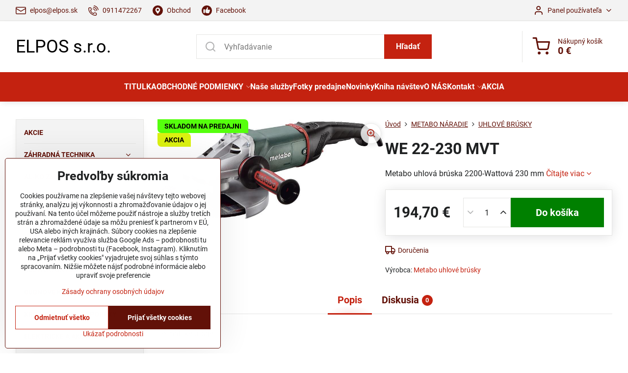

--- FILE ---
content_type: text/html; charset=UTF-8
request_url: https://www.elpos.sk/p/505/we-22-230
body_size: 29441
content:

<!DOCTYPE html>
<html  data-lang-code="sk" lang="sk" class="no-js s1-hasHeader1 s1-hasFixedCart" data-lssid="2f5db615171d">
    <head>
        <meta charset="utf-8">
        		<title>metabo we-22-230</title>
                    <meta name="description" content="metabo uhlove brusky, uhlove brusky metabo, metabo uhlové brúsky, karbobrusky metabo, ">
        		<meta name="viewport" content="width=device-width, initial-scale=1" />
		         
<script data-privacy-group="script">
var FloxSettings = {
'cartItems': {},'cartProducts': {},'cartType': "slider",'loginType': "slider",'regformType': "slider",'langVer': "" 
}; 
 
</script>
<script data-privacy-group="script">
FloxSettings.img_size = { 'min': "50x50",'small': "120x120",'medium': "440x440",'large': "800x800",'max': "1600x1600",'product_antn': "440x440",'product_detail': "800x800" };
</script>
    <template id="privacy_iframe_info">
    <div class="floxIframeBlockedInfo" data-func-text="Funkčné" data-analytic-text="Analytické" data-ad-text="Marketingové" data-nosnippet="1">
    <div class="floxIframeBlockedInfo__common">
        <div class="likeH3">Externý obsah je blokovaný Voľbami súkromia</div>
        <p>Prajete si načítať externý obsah?</p>
    </div>
    <div class="floxIframeBlockedInfo__youtube">
        <div class="likeH3">Videá Youtube sú blokované Voľbami súkromia</div>
        <p>Prajete si načítať Youtube video?</p>
    </div>
    <div class="floxIframeBlockedInfo__buttons">
        <button class="button floxIframeBlockedInfo__once">Povoliť tentokrát</button>
        <button class="button floxIframeBlockedInfo__always" >Povoliť a zapamätať - súhlas s druhom cookie: </button>
    </div>
    <a class="floxIframeBlockedLink__common" href=""><i class="fa fa-external-link"></i> Otvoriť obsah v novom okne</a>
    <a class="floxIframeBlockedLink__youtube" href=""><i class="fa fa-external-link"></i> Otvoriť video v novom okne</a>
</div>
</template>
<script type="text/javascript" data-privacy-group="script">
FloxSettings.options={},FloxSettings.options.MANDATORY=1,FloxSettings.options.FUNC=2,FloxSettings.options.ANALYTIC=4,FloxSettings.options.AD=8;
FloxSettings.options.fullConsent=3;FloxSettings.options.maxConsent=15;FloxSettings.options.consent=0,localStorage.getItem("floxConsent")&&(FloxSettings.options.consent=parseInt(localStorage.getItem("floxConsent")));FloxSettings.options.sync=1;FloxSettings.google_consent2_options={},FloxSettings.google_consent2_options.AD_DATA=1,FloxSettings.google_consent2_options.AD_PERSON=2;FloxSettings.google_consent2_options.consent = -2;const privacyIsYoutubeUrl=function(e){return e.includes("youtube.com/embed")||e.includes("youtube-nocookie.com/embed")},privacyIsGMapsUrl=function(e){return e.includes("google.com/maps/embed")||/maps\.google\.[a-z]{2,3}\/maps/i.test(e)},privacyGetPrivacyGroup=function(e){var t="";if(e.getAttribute("data-privacy-group")?t=e.getAttribute("data-privacy-group"):e.closest("*[data-privacy-group]")&&(t=e.closest("*[data-privacy-group]").getAttribute("data-privacy-group")),"IFRAME"===e.tagName){let r=e.src||"";privacyIsYoutubeUrl(r)&&(e.setAttribute("data-privacy-group","func"),t="func"),privacyIsGMapsUrl(r)&&(e.setAttribute("data-privacy-group","func"),t="func")}return"regular"===t&&(t="script"),t},privacyBlockScriptNode=function(e){e.type="javascript/blocked";let t=function(r){"javascript/blocked"===e.getAttribute("type")&&r.preventDefault(),e.removeEventListener("beforescriptexecute",t)};e.addEventListener("beforescriptexecute",t)},privacyHandleScriptTag=function(e){let t=privacyGetPrivacyGroup(e);if(t){if("script"===t)return;"mandatory"===t||"func"===t&&FloxSettings.options.consent&FloxSettings.options.FUNC||"analytic"===t&&FloxSettings.options.consent&FloxSettings.options.ANALYTIC||"ad"===t&&FloxSettings.options.consent&FloxSettings.options.AD||privacyBlockScriptNode(e)}else FloxSettings.options.allow_unclassified||privacyBlockScriptNode(e)},privacyShowPlaceholder=function(e){let t=privacyGetPrivacyGroup(e);var r=document.querySelector("#privacy_iframe_info").content.cloneNode(!0),i=r.querySelector(".floxIframeBlockedInfo__always");i.textContent=i.textContent+r.firstElementChild.getAttribute("data-"+t+"-text"),r.firstElementChild.setAttribute("data-"+t,"1"),r.firstElementChild.removeAttribute("data-func-text"),r.firstElementChild.removeAttribute("data-analytic-text"),r.firstElementChild.removeAttribute("data-ad-text");let o=e.parentNode.classList.contains("blockYoutube");if(e.style.height){let a=e.style.height,c=e.style.width;e.setAttribute("data-privacy-style-height",a),r.firstElementChild.style.setProperty("--iframe-h",a),r.firstElementChild.style.setProperty("--iframe-w",c),e.style.height="0"}else if(e.getAttribute("height")){let n=e.getAttribute("height").replace("px",""),l=e.getAttribute("width").replace("px","");e.setAttribute("data-privacy-height",n),n.includes("%")?r.firstElementChild.style.setProperty("--iframe-h",n):r.firstElementChild.style.setProperty("--iframe-h",n+"px"),l.includes("%")?r.firstElementChild.style.setProperty("--iframe-w",l):r.firstElementChild.style.setProperty("--iframe-w",l+"px"),e.setAttribute("height",0)}else if(o&&e.parentNode.style.maxHeight){let s=e.parentNode.style.maxHeight,p=e.parentNode.style.maxWidth;r.firstElementChild.style.setProperty("--iframe-h",s),r.firstElementChild.style.setProperty("--iframe-w",p)}let u=e.getAttribute("data-privacy-src")||"";privacyIsYoutubeUrl(u)?(r.querySelector(".floxIframeBlockedInfo__common").remove(),r.querySelector(".floxIframeBlockedLink__common").remove(),r.querySelector(".floxIframeBlockedLink__youtube").setAttribute("href",u.replace("/embed/","/watch?v="))):u?(r.querySelector(".floxIframeBlockedInfo__youtube").remove(),r.querySelector(".floxIframeBlockedLink__youtube").remove(),r.querySelector(".floxIframeBlockedLink__common").setAttribute("href",u)):(r.querySelector(".floxIframeBlockedInfo__once").remove(),r.querySelector(".floxIframeBlockedInfo__youtube").remove(),r.querySelector(".floxIframeBlockedLink__youtube").remove(),r.querySelector(".floxIframeBlockedLink__common").remove(),r.querySelector(".floxIframeBlockedInfo__always").classList.add("floxIframeBlockedInfo__always--reload")),e.parentNode.insertBefore(r,e.nextSibling),o&&e.parentNode.classList.add("blockYoutube--blocked")},privacyHidePlaceholderIframe=function(e){var t=e.nextElementSibling;if(t&&t.classList.contains("floxIframeBlockedInfo")){let r=e.parentNode.classList.contains("blockYoutube");r&&e.parentNode.classList.remove("blockYoutube--blocked"),e.getAttribute("data-privacy-style-height")?e.style.height=e.getAttribute("data-privacy-style-height"):e.getAttribute("data-privacy-height")?e.setAttribute("height",e.getAttribute("data-privacy-height")):e.classList.contains("invisible")&&e.classList.remove("invisible"),t.remove()}},privacyBlockIframeNode=function(e){var t=e.src||"";""===t&&e.getAttribute("data-src")&&(t=e.getAttribute("data-src")),e.setAttribute("data-privacy-src",t),e.removeAttribute("src"),!e.classList.contains("floxNoPrivacyPlaceholder")&&(!e.style.width||parseInt(e.style.width)>200)&&(!e.getAttribute("width")||parseInt(e.getAttribute("width"))>200)&&(!e.style.height||parseInt(e.style.height)>200)&&(!e.getAttribute("height")||parseInt(e.getAttribute("height"))>200)&&(!e.style.display||"none"!==e.style.display)&&(!e.style.visibility||"hidden"!==e.style.visibility)&&privacyShowPlaceholder(e)},privacyHandleIframeTag=function(e){let t=privacyGetPrivacyGroup(e);if(t){if("script"===t||"mandatory"===t)return;if("func"===t&&FloxSettings.options.consent&FloxSettings.options.FUNC)return;if("analytic"===t&&FloxSettings.options.consent&FloxSettings.options.ANALYTIC||"ad"===t&&FloxSettings.options.consent&FloxSettings.options.AD)return;privacyBlockIframeNode(e)}else{if(FloxSettings.options.allow_unclassified)return;privacyBlockIframeNode(e)}},privacyHandleYoutubeGalleryItem=function(e){if(!(FloxSettings.options.consent&FloxSettings.options.FUNC)){var t=e.closest(".gallery").getAttribute("data-preview-height"),r=e.getElementsByTagName("img")[0],i=r.getAttribute("src").replace(t+"/"+t,"800/800");r.classList.contains("flox-lazy-load")&&(i=r.getAttribute("data-src").replace(t+"/"+t,"800/800")),e.setAttribute("data-href",e.getAttribute("href")),e.setAttribute("href",i),e.classList.replace("ytb","ytbNoConsent")}},privacyBlockPrivacyElementNode=function(e){e.classList.contains("floxPrivacyPlaceholder")?(privacyShowPlaceholder(e),e.classList.add("invisible")):e.style.display="none"},privacyHandlePrivacyElementNodes=function(e){let t=privacyGetPrivacyGroup(e);if(t){if("script"===t||"mandatory"===t)return;if("func"===t&&FloxSettings.options.consent&FloxSettings.options.FUNC)return;if("analytic"===t&&FloxSettings.options.consent&FloxSettings.options.ANALYTIC||"ad"===t&&FloxSettings.options.consent&FloxSettings.options.AD)return;privacyBlockPrivacyElementNode(e)}else{if(FloxSettings.options.allow_unclassified)return;privacyBlockPrivacyElementNode(e)}};function privacyLoadScriptAgain(e){var t=document.getElementsByTagName("head")[0],r=document.createElement("script");r.src=e.getAttribute("src"),t.appendChild(r),e.parentElement.removeChild(e)}function privacyExecuteScriptAgain(e){var t=document.getElementsByTagName("head")[0],r=document.createElement("script");r.textContent=e.textContent,t.appendChild(r),e.parentElement.removeChild(e)}function privacyEnableScripts(){document.querySelectorAll('script[type="javascript/blocked"]').forEach(e=>{let t=privacyGetPrivacyGroup(e);(FloxSettings.options.consent&FloxSettings.options.ANALYTIC&&t.includes("analytic")||FloxSettings.options.consent&FloxSettings.options.AD&&t.includes("ad")||FloxSettings.options.consent&FloxSettings.options.FUNC&&t.includes("func"))&&(e.getAttribute("src")?privacyLoadScriptAgain(e):privacyExecuteScriptAgain(e))})}function privacyEnableIframes(){document.querySelectorAll("iframe[data-privacy-src]").forEach(e=>{let t=privacyGetPrivacyGroup(e);if(!(FloxSettings.options.consent&FloxSettings.options.ANALYTIC&&t.includes("analytic")||FloxSettings.options.consent&FloxSettings.options.AD&&t.includes("ad")||FloxSettings.options.consent&FloxSettings.options.FUNC&&t.includes("func")))return;privacyHidePlaceholderIframe(e);let r=e.getAttribute("data-privacy-src");e.setAttribute("src",r),e.removeAttribute("data-privacy-src")})}function privacyEnableYoutubeGalleryItems(){FloxSettings.options.consent&FloxSettings.options.FUNC&&(document.querySelectorAll(".ytbNoConsent").forEach(e=>{e.setAttribute("href",e.getAttribute("data-href")),e.classList.replace("ytbNoConsent","ytb")}),"function"==typeof initGalleryPlugin&&initGalleryPlugin())}function privacyEnableBlockedContent(e,t){document.querySelectorAll(".floxCaptchaCont").length&&(e&FloxSettings.options.FUNC)!=(t&FloxSettings.options.FUNC)?window.location.reload():(privacyEnableScripts(),privacyEnableIframes(),privacyEnableYoutubeGalleryItems(),"function"==typeof FloxSettings.privacyEnableScriptsCustom&&FloxSettings.privacyEnableScriptsCustom())}
function privacyUpdateConsent(){ if(FloxSettings.sklik&&FloxSettings.sklik.active){var e={rtgId:FloxSettings.sklik.seznam_retargeting_id,consent:FloxSettings.options.consent&&FloxSettings.options.consent&FloxSettings.options.ANALYTIC?1:0};"category"===FloxSettings.sklik.pageType?(e.category=FloxSettings.sklik.category,e.pageType=FloxSettings.sklik.pageType):"offerdetail"===FloxSettings.sklik.pagetype&&(e.itemId=FloxSettings.sklik.itemId,e.pageType=FloxSettings.sklik.pageType),window.rc&&window.rc.retargetingHit&&window.rc.retargetingHit(e)}"function"==typeof loadCartFromLS&&"function"==typeof saveCartToLS&&(loadCartFromLS(),saveCartToLS());}
const observer=new MutationObserver(e=>{e.forEach(({addedNodes:e})=>{e.forEach(e=>{if(FloxSettings.options.consent!==FloxSettings.options.maxConsent){if(1===e.nodeType&&"SCRIPT"===e.tagName)return privacyHandleScriptTag(e);if(1===e.nodeType&&"IFRAME"===e.tagName)return privacyHandleIframeTag(e);if(1===e.nodeType&&"A"===e.tagName&&e.classList.contains("ytb"))return privacyHandleYoutubeGalleryItem(e);if(1===e.nodeType&&"SCRIPT"!==e.tagName&&"IFRAME"!==e.tagName&&e.classList.contains("floxPrivacyElement"))return privacyHandlePrivacyElementNodes(e)}1===e.nodeType&&(e.classList.contains("mainPrivacyModal")||e.classList.contains("mainPrivacyBar"))&&(FloxSettings.options.consent>0&&!FloxSettings.options.forceShow&&-1!==FloxSettings.google_consent2_options.consent?e.style.display="none":FloxSettings.options.consent>0&&-1===FloxSettings.google_consent2_options.consent?e.classList.add("hideBWConsentOptions"):-1!==FloxSettings.google_consent2_options.consent&&e.classList.add("hideGC2ConsentOptions"))})})});observer.observe(document.documentElement,{childList:!0,subtree:!0}),document.addEventListener("DOMContentLoaded",function(){observer.disconnect()});const createElementBackup=document.createElement;document.createElement=function(...e){if("script"!==e[0].toLowerCase())return createElementBackup.bind(document)(...e);let n=createElementBackup.bind(document)(...e);return n.setAttribute("data-privacy-group","script"),n};
</script>

<meta name="referrer" content="no-referrer-when-downgrade">


<link rel="canonical" href="https://www.elpos.sk/p/505/we-22-230">
    

<style itemscope itemtype="https://schema.org/WebPage" itemref="p1a p1b p1c"></style> 
<meta id="p1a" itemprop="name" content="metabo we-22-230">
<meta id="p1b" itemprop="description" content="metabo uhlove brusky, uhlove brusky metabo, metabo uhlové brúsky, karbobrusky metabo, ">  
<meta property="og:title" content="metabo we-22-230">

<meta property="og:url" content="https://www.elpos.sk/p/505/we-22-230">
<meta property="og:description" content="metabo uhlove brusky, uhlove brusky metabo, metabo uhlové brúsky, karbobrusky metabo, ">

<meta name="twitter:card" content="summary_large_image">
<meta name="twitter:title" content="metabo we-22-230">
<meta name="twitter:description" content="metabo uhlove brusky, uhlove brusky metabo, metabo uhlové brúsky, karbobrusky metabo, ">

    <meta property="og:locale" content="sk_SK">

    <meta property="og:type" content="product">
    <meta id="p1c" itemprop="image" content="https://www.elpos.sk/resize/e/440/440/files/metabo/metabo-we-22-230-mvt.jpg">
    <meta property="og:image" content="https://www.elpos.sk/resize/e/1200/630/files/metabo/metabo-we-22-230-mvt.jpg">  
    <meta name="twitter:image" content="https://www.elpos.sk/resize/e/1200/630/files/metabo/metabo-we-22-230-mvt.jpg">
    <link href="https://www.elpos.sk/resize/e/440/440/files/metabo/metabo-we-22-230-mvt.jpg" rel="previewimage">

<link rel="alternate" type="application/rss+xml" title="RSS feed pre www.elpos.sk" href="/e/rss/news">

<link rel="dns-prefetch" href="https://www.biznisweb.sk">
<link rel="preconnect" href="https://www.biznisweb.sk/" crossorigin>
<style type="text/css">
        

@font-face {
  font-family: 'PT Sans';
  font-style: normal;
  font-display: swap;
  font-weight: 400;
  src: local(''),
       url('https://www.biznisweb.sk/templates/bw-fonts/pt-sans-v17-latin-ext_latin-regular.woff2') format('woff2'),
       url('https://www.biznisweb.sk/templates/bw-fonts/pt-sans-v17-latin-ext_latin-regular.woff') format('woff');
}


@font-face {
  font-family: 'PT Sans';
  font-style: normal;
  font-display: swap;
  font-weight: 700;
  src: local(''),
       url('https://www.biznisweb.sk/templates/bw-fonts/pt-sans-v17-latin-ext_latin-700.woff2') format('woff2'),
       url('https://www.biznisweb.sk/templates/bw-fonts/pt-sans-v17-latin-ext_latin-700.woff') format('woff');
}

@font-face {
  font-family: 'Roboto';
  font-style: normal;
  font-display: swap;
  font-weight: 400;
  src: local(''),
       url('https://www.biznisweb.sk/templates/bw-fonts/roboto-v30-latin-ext_latin-regular.woff2') format('woff2'),
       url('https://www.biznisweb.sk/templates/bw-fonts/roboto-v30-latin-ext_latin-regular.woff') format('woff');
}


@font-face {
  font-family: 'Roboto';
  font-style: normal;
  font-display: swap;
  font-weight: 700;
  src: local(''),
       url('https://www.biznisweb.sk/templates/bw-fonts/roboto-v30-latin-ext_latin-700.woff2') format('woff2'),
       url('https://www.biznisweb.sk/templates/bw-fonts/roboto-v30-latin-ext_latin-700.woff') format('woff');
}
</style>

<link rel="preload" href="/erp-templates/skins/flat/universal/fonts/fontawesome-webfont.woff2" as="font" type="font/woff2" crossorigin>
<link href="/erp-templates/260116130503/universal.css" rel="stylesheet" type="text/css" media="all">  




<script data-privacy-group="mandatory">
    FloxSettings.trackerData = {
                    'cartIds': []
            };
    </script> 
    <link rel="shortcut icon" href="/files/stranka.png">
    <link rel="icon" href="/files/stranka.png?refresh" type="image/x-icon">

		<script data-privacy-group="script">
			FloxSettings.cartType = "same_page";
			FloxSettings.loginType = "custom";
			FloxSettings.regformType = "custom";
		</script>
												<style>
			:root {
				--s1-accentTransparent: #C4221017;
				--s1-accentComplement: #fff;
				--s1-maccentComplement: #fff;
				--s1-menuBgComplementTransparent: #fffb;
				--s1-menuBgComplementTransparent2: #fff2;
				--s1-menuBgComplement: #fff;
				--s1-accentDark: #621108;
			}
		</style>

		</head>
<body class="s1-pt-product ">
    
    <noscript class="noprint">
        <div id="noscript">
            Javascript není prohlížečem podporován nebo je vypnutý. Pro zobrazení stránky tak, jak byla zamýšlena, použijte prohlížeč s podporou JavaScript.
            <br>Pomoc: <a href="https://www.enable-javascript.com/" target="_blank">Enable-Javascript.com</a>.
        </div>
    </noscript>
    
    <div class="oCont remodal-bg">
																																					
						

	
	<section class="s1-headerTop s1-headerTop-style1 noprint">
		<div class="s1-cont flex ai-c">
							<div class="s1-headerTop-left">
					                        <div id="box-id-top_header_left" class="pagebox">
                                                        	<nav class="s1-topNav">
		<ul class="s1-topNav-items">
																				<li class="s1-topNav-item ">
						<a class="s1-topNav-link " href="mailto:elpos@elpos.sk" >
															    <i class="navIcon navIconBWSet imgIcon50"><svg xmlns="http://www.w3.org/2000/svg" width="34.079" height="24.679" viewBox="0 0 34.079 24.679" fill="currentColor">
  <path d="M48.018,22.66H21.982a4.027,4.027,0,0,0-4.022,4.022V43.318a4.028,4.028,0,0,0,4.022,4.022H48.018a4.028,4.028,0,0,0,4.022-4.022V26.682A4.027,4.027,0,0,0,48.018,22.66ZM21.982,25.084H48.018a1.6,1.6,0,0,1,1.6,1.6v.843L35.068,36.016l-14.684-8.7v-.629A1.6,1.6,0,0,1,21.982,25.084ZM48.018,44.916H21.982a1.6,1.6,0,0,1-1.6-1.6V30.128l14.061,8.336a1.208,1.208,0,0,0,1.229,0l13.942-8.137V43.318A1.6,1.6,0,0,1,48.018,44.916Z" transform="translate(-17.96 -22.66)"/>
</svg>
</i>

														<span class="s1-topNav-linkText">elpos@elpos.sk</span>
						</a>
					</li>
																								<li class="s1-topNav-item ">
						<a class="s1-topNav-link " href="tel:+421911472267" >
															    <i class="navIcon navIconBWSet imgIcon50"><svg xmlns="http://www.w3.org/2000/svg" width="32.363" height="32.696" viewBox="0 0 32.363 32.696" fill="currentColor">
    <path d="M50.089,33.454a1.089,1.089,0,0,1-1.057-.818A16.444,16.444,0,0,0,36.816,20.8a1.085,1.085,0,1,1,.485-2.116A18.64,18.64,0,0,1,51.148,32.1a1.085,1.085,0,0,1-.789,1.319A1.146,1.146,0,0,1,50.089,33.454Z" transform="translate(-18.819 -18.652)"/>
    <path d="M45.271,36.015a1.091,1.091,0,0,1-1.08-.933,11.093,11.093,0,0,0-9.62-9.407,1.085,1.085,0,1,1,.271-2.153A13.276,13.276,0,0,1,46.353,34.778,1.086,1.086,0,0,1,45.425,36,1.151,1.151,0,0,1,45.271,36.015Z" transform="translate(-18.819 -18.652)"/>
    <path d="M40.16,37.721a1.088,1.088,0,0,1-1.091-1.085,5.871,5.871,0,0,0-5.884-5.846,1.085,1.085,0,1,1,0-2.17,8.051,8.051,0,0,1,8.067,8.016A1.089,1.089,0,0,1,40.16,37.721Z" transform="translate(-18.819 -18.652)"/>
    <path d="M40.781,51.348l-.179,0c-6.259-.15-21.417-6.59-21.781-21.646a4.416,4.416,0,0,1,4.195-4.873l1.667-.04c1.493-.022,4.368,1.1,4.478,5.638.1,4.086-1.181,4.893-1.953,5.009a1.073,1.073,0,0,1-.138.013l-.32.007a16.914,16.914,0,0,0,8.062,8.011l.007-.317a1.285,1.285,0,0,1,.012-.138c.118-.767.929-2.037,5.042-1.941,4.569.11,5.709,2.959,5.672,4.451l-.04,1.657a4.594,4.594,0,0,1-.661,2.126A4.425,4.425,0,0,1,40.781,51.348ZM24.763,26.956h-.027L23.069,27c-.491.022-2.123.281-2.066,2.651.352,14.5,15.42,19.427,19.652,19.528,2.388.091,2.645-1.564,2.668-2.063l.04-1.646c.018-.74-.7-2.161-3.542-2.229a6.37,6.37,0,0,0-2.828.344l-.005.2a1.988,1.988,0,0,1-.9,1.613,2.014,2.014,0,0,1-1.841.184,18.874,18.874,0,0,1-9.628-9.568,1.973,1.973,0,0,1,.186-1.828,2.006,2.006,0,0,1,1.622-.9l.2,0a6.306,6.306,0,0,0,.346-2.809C26.911,27.686,25.516,26.956,24.763,26.956Zm10.3,16.612h0Z" transform="translate(-18.819 -18.652)"/>
</svg>
</i>

														<span class="s1-topNav-linkText">0911472267</span>
						</a>
					</li>
																								<li class="s1-topNav-item ">
						<a class="s1-topNav-link " href="https://www.google.com/maps/dir//50B,+Štefánikova+1470,+905+01+Senica/@48.6812694,17.2993349,14972m/data=!3m1!1e3!4m8!4m7!1m0!1m5!1m1!1s0x476cb4db0d91a969:0x913039220ddc4191!2m2!1d17.3817353!2d48.6812988?entry=ttu&amp;g_ep=EgoyMDI1MDYxMS4wIKXMDSoASAFQAw==" >
															    <i class="navIcon navIconBWSet imgIcon50"><svg width="68" height="68" viewBox="0 0 68 68" xmlns="http://www.w3.org/2000/svg" fill="currentColor">
 <path d="m34 0a34 34 0 0 0-34 34 34 34 0 0 0 34 34 34 34 0 0 0 34-34 34 34 0 0 0-34-34zm0.125 13.654a15.824 15.824 0 0 1 15.699 15.846 15.731 15.731 0 0 1-2.2324 8.0879l0.042969 0.011718-10.52 15.125a3.738 3.738 0 0 1-6.1367 0l-9.0469-13.01a15.824 15.824 0 0 1 12.193-26.061zm-0.11328 8.6504a7.157 7.157 0 1 0-0.011719 14.314 7.157 7.157 0 0 0 7.1562-7.1562 7.157 7.157 0 0 0-7.1445-7.1582z"/>
</svg> </i>

														<span class="s1-topNav-linkText">Obchod </span>
						</a>
					</li>
																								<li class="s1-topNav-item ">
						<a class="s1-topNav-link " href="https://www.facebook.com/profile.php/?id=100089735215966" >
															    <i class="navIcon navIconBWSet imgIcon50"><svg width="68" height="68" fill="currentColor" viewBox="0 0 68 68" xmlns="http://www.w3.org/2000/svg">
 <path d="m34 0a34 34 0 0 0-34 34 34 34 0 0 0 34 34 34 34 0 0 0 34-34 34 34 0 0 0-34-34zm4.5547 12.363c3.539 0 3.4225 5.3854 2.7305 8.1934a42.728 42.728 0 0 1-1.4844 4.4609 2.494 2.494 0 0 0 2.3301 3.3828h10.58a2.962 2.962 0 0 1 2.9609 2.9648 2.961 2.961 0 0 1-2.9609 2.959h-1.0879a2.972 2.972 0 0 1-0.070313 5.9434h-0.4082a2.968 2.968 0 0 1-1.2598 5.6582h-2.7129a2.993 2.993 0 0 1 2.8086 3.0137 2.808 2.808 0 0 1-2.8086 2.8086h-10.191a12.241 12.241 0 0 1-7.6934-2.2695 15.119 15.119 0 0 0-1.9414-1.2988 5.1 5.1 0 0 1-2.6016-4.4727v-11.572a5.116 5.116 0 0 1 2.2441-4.252c2.991-2.016 7.9121-6.2999 7.9121-12.672 0-2e-6 0.1153-2.8477 3.6543-2.8477zm-25.477 13.914h7.5859c0.86202 0 1.5566 0.69462 1.5566 1.5566v20.635c0 0.86202-0.69462 1.5547-1.5566 1.5547h-7.5859c-0.86202 0-1.5566-0.69266-1.5566-1.5547v-20.635c0-0.86202 0.69462-1.5566 1.5566-1.5566z"/>
</svg></i>

														<span class="s1-topNav-linkText">Facebook</span>
						</a>
					</li>
									</ul>
	</nav>

                             
            </div> 
    
				</div>
										<div class="s1-headerTop-right flex ml-a">
											<div class="s1-dropDown s1-loginDropdown">
	<a href="/e/login" class="s1-dropDown-toggler">
		<i class="s1-icon s1-icon-user s1-dropDown-icon" aria-hidden="true"></i>
		<span class="s1-dropDown-title">Panel používateľa</span>
		<i class="fa fa-angle-down s1-dropDown-arrow"></i>
	</a>
	<ul class="s1-dropDown-items">
				<li class="s1-dropDown-item">
			<a class="s1-dropDown-link" href="/e/login" data-remodal-target="s1-acc">
				<i class="s1-icon s1-icon-log-in s1-dropDown-icon"></i>
				<span class="s1-dropDown-title">Prihlásiť sa</span>
			</a>
		</li>
						<li class="s1-dropDown-item">
			<a class="s1-dropDown-link" href="/e/account/register">
				<i class="s1-icon s1-icon-user-plus s1-dropDown-icon"></i>
				<span class="s1-dropDown-title">Registrácia</span>
			</a>
		</li>
    		</ul>
</div>

														</div>
					</div>
	</section>
<header class="s1-header s1-header-style1  noprint">
	<section class="s1-header-cont s1-cont flex">
		<div class="s1-header-logo">
							<a class="s1-textlogo" style="--s1-logoColor: #000000; --s1-logoSize: 24px; --s1-logoFont: 'Roboto'; --s1-logoWeight: normal;" href="/">ELPOS s.r.o.</a>
					</div>
		<div class="s1-header-actions flex">
						<div class="s1-header-search">
				<!-- search activator -->
				<div class="s1-header-action m-hide">
					<a href="/e/search" title="Hľadať" class="s1-header-actionLink s1-searchActivatorJS"><i class="s1-icon s1-icon-search"></i></a>
				</div>
					<form action="/e/search" method="get" class="siteSearchForm s1-topSearch-form">
		<div class="siteSearchCont s1-topSearch">
			<label class="s1-siteSearch-label flex">
				<i class="s1-icon s1-icon-search rm-hide"></i>
				<input data-pages="Stránky" data-products="Produkty" data-categories="Kategórie" data-news="Novinky" data-brands="Výrobca" class="siteSearchInput" id="s1-small-search" placeholder="Vyhľadávanie" name="word" type="text" value="">
				<button class="button" type="submit">Hľadať</button>
			</label>
		</div>
	</form>

			</div>
			
												<!-- cart -->
			<div class="s1-headerCart-outer">
				            
    		<div class="s1-header-action s1-headerCart">
			<a class="s1-header-actionLink smallCart" href="/e/cart/index" title="Nákupný košík">
				<i class="s1-icon s1-icon-shopping-cart"></i>
				<span class="smallCartItems buttonCartInvisible invisible">0</span>
				<div class="s1-scText rl-hide">
					<span class="s1-scTitle">Nákupný košík</span>
					<span class="smallCartTotal smallCartPrice" data-pieces="0">0 €</span>
				</div>
			</a>
			<div id="s1-customSmallCartCont" class="s1-smallCart-wrapper"></div>
		</div>
    
			</div>
			<!-- menu -->
						<div class="s1-header-action l-hide">
				<button aria-label="Menu" class="s1-header-actionLink s1-menuActivatorJS"><i class="s1-icon s1-icon-menu"></i></button>
			</div>
					</div>
	</section>
		<div class="s1-menu-section s1-header-color2">
					<div class="s1-menu-overlay s1-menuActivatorJS l-hide"></div>
			<div class="s1-menu-wrapper">
				<div class="s1-menu-header l-hide">
					Menu
					<span class="s1-menuClose s1-menuActivatorJS">✕</span>
				</div>
				<div class="s1-menu-cont s1-cont">
											     
                                        																														<nav class="s1-menu s1-menu-center">
								<ul class="s1-menu-items">
																	<li class="s1-menu-item  ">
							<a class="s1-menu-link " href="/">
																<span>TITULKA</span>
															</a>
													</li>
																	<li class="s1-menu-item  hasSubmenu s1-sub-dropdown">
							<a class="s1-menu-link " href="/obchodne-podmienky">
																<span>OBCHODNÉ PODMIENKY</span>
								<i class="s1-menuChevron fa fa-angle-right"></i>							</a>
															     
                                        														<ul class="s1-submenu-items level-1">
								<li class="s1-submenu-item level-1    ">
															<a href="/obchodne-podmienky/reklamacny-formular" class="s1-submenu-link ">
						<span>REKLAMAČNÝ  FORMULÁR</span>
											</a>
									</li>
								<li class="s1-submenu-item level-1    ">
															<a href="/obchodne-podmienky/formular-na-odstupenie-od-zmluvy" class="s1-submenu-link ">
						<span>FORMULÁR NA ODSTÚPENIE OD ZMLUVY</span>
											</a>
									</li>
								<li class="s1-submenu-item level-1    ">
															<a href="/obchodne-podmienky/poucenie-o-prave-na-zrusenie-zmluvy" class="s1-submenu-link ">
						<span>Poučenie o práve na zrušenie zmluvy </span>
											</a>
									</li>
								<li class="s1-submenu-item level-1    ">
															<a href="/obchodne-podmienky/reklamacny-poriadok-pre-zakaznikov" class="s1-submenu-link ">
						<span>Reklamačný poriadok pre zákazníkov</span>
											</a>
									</li>
								<li class="s1-submenu-item level-1    ">
															<a href="/obchodne-podmienky/ochrana-udajov" class="s1-submenu-link ">
						<span>Ochrana údajov</span>
											</a>
									</li>
								<li class="s1-submenu-item level-1    ">
															<a href="/obchodne-podmienky/reklamacny-formular-a-protokol" class="s1-submenu-link ">
						<span>Reklamačný formulár a protokol</span>
											</a>
									</li>
											</ul>
		    
													</li>
																	<li class="s1-menu-item  ">
							<a class="s1-menu-link " href="/stihl-senica">
																<span>Naše služby</span>
															</a>
													</li>
																	<li class="s1-menu-item  ">
							<a class="s1-menu-link " href="/predaj-servis-zahradnej-techniky">
																<span>Fotky predajne</span>
															</a>
													</li>
																	<li class="s1-menu-item  ">
							<a class="s1-menu-link " href="/stihl-servis-senica">
																<span>Novinky</span>
															</a>
													</li>
																	<li class="s1-menu-item  ">
							<a class="s1-menu-link " href="/stihl-predajna-senica">
																<span>Kniha návštev</span>
															</a>
													</li>
																	<li class="s1-menu-item  ">
							<a class="s1-menu-link " href="/predaj-a-servis-zahradnej-techniky">
																<span>O NÁS</span>
															</a>
													</li>
																	<li class="s1-menu-item  hasSubmenu s1-sub-dropdown">
							<a class="s1-menu-link " href="/elpos-senica">
																<span>Kontakt</span>
								<i class="s1-menuChevron fa fa-angle-right"></i>							</a>
															     
                                        														<ul class="s1-submenu-items level-1">
								<li class="s1-submenu-item level-1    ">
															<a href="/elpos-senica/mapa-stranok" class="s1-submenu-link ">
						<span>Mapa stránok</span>
											</a>
									</li>
											</ul>
		    
													</li>
																	<li class="s1-menu-item  ">
							<a class="s1-menu-link " href="/stihl-zahradna-technika">
																<span>AKCIA</span>
															</a>
													</li>
									</ul>
			</nav>
		    
																<div class="s1-menu-categoriesMobile l-hide">
							                        <div id="box-id-flox_side_menu" class="pagebox">
                                                        															<nav class="s1-sideMenu ">
						<ul class="s1-sideMenu-items">
														
																																																																																																
											<li class="s1-sideMenu-item   ">
							<a class="s1-sideMenu-link " href="/c/akcie-akciove-naradieakciove-kosacky-lacne-kosacky">
																<span>AKCIE</span>
															</a>
													</li>
																			
																																																																																																
											<li class="s1-sideMenu-item  hasSubmenu s1-sideSub-dropdown ">
							<a class="s1-sideMenu-link " href="/c/zahradna-technikazahradna-technika-senica">
																<span>ZÁHRADNÁ TECHNIKA</span>
								<i class="s1-menuChevron fa fa-angle-right"></i>							</a>
															<ul class="s1-submenu-items level-1">
								<li class="s1-submenu-item level-1  hasSubmenu  ">
															<a href="/c/zahradna-technikazahradna-technika-senica/kosacky" class="s1-submenu-link ">
						<span>KOSAČKY </span>
						<i class="s1-menuChevron fa fa-angle-right "></i>					</a>
																		     
                                        														<ul class="s1-submenu-items level-2">
								<li class="s1-submenu-item level-2    ">
															<a href="/c/zahradna-technikazahradna-technika-senica/kosacky/benzinove-kosacky-al-ko" class="s1-submenu-link ">
						<span>BENZÍNOVÉ KOSAČKY</span>
											</a>
									</li>
								<li class="s1-submenu-item level-2    ">
															<a href="/c/zahradna-technikazahradna-technika-senica/kosacky/elektricke-kosacky" class="s1-submenu-link ">
						<span>ELEKTRICKÉ KOSAČKY</span>
											</a>
									</li>
								<li class="s1-submenu-item level-2    ">
															<a href="/c/zahradna-technikazahradna-technika-senica/kosacky/akumulatorove-kosacky" class="s1-submenu-link ">
						<span>AKUMULÁTOROVÉ  KOSAČKY</span>
											</a>
									</li>
											</ul>
		    
															</li>
								<li class="s1-submenu-item level-1    ">
															<a href="/c/zahradna-technikazahradna-technika-senica/zahradne-traktory-al-ko" class="s1-submenu-link ">
						<span>ZÁHRADNÉ TRAKTORY</span>
											</a>
									</li>
								<li class="s1-submenu-item level-1    ">
															<a href="/c/zahradna-technikazahradna-technika-senica/mulcovacie-zahradne-traktory" class="s1-submenu-link ">
						<span>Mulčovacie Záhradné traktory </span>
											</a>
									</li>
								<li class="s1-submenu-item level-1  hasSubmenu  ">
															<a href="/c/zahradna-technikazahradna-technika-senica/pily" class="s1-submenu-link ">
						<span>PÍLY</span>
						<i class="s1-menuChevron fa fa-angle-right "></i>					</a>
																		     
                                        														<ul class="s1-submenu-items level-2">
								<li class="s1-submenu-item level-2    ">
															<a href="/c/zahradna-technikazahradna-technika-senica/pily/benzinove-pily" class="s1-submenu-link ">
						<span>BENZÍNOVÉ PÍLY</span>
											</a>
									</li>
								<li class="s1-submenu-item level-2    ">
															<a href="/c/zahradna-technikazahradna-technika-senica/pily/elektricke-pily" class="s1-submenu-link ">
						<span>ELEKTRICKÉ PÍLY</span>
											</a>
									</li>
								<li class="s1-submenu-item level-2    ">
															<a href="/c/zahradna-technikazahradna-technika-senica/pily/akumulatorove-pily" class="s1-submenu-link ">
						<span>AKUMULÁTOROVÉ PÍLY</span>
											</a>
									</li>
											</ul>
		    
															</li>
								<li class="s1-submenu-item level-1    ">
															<a href="/c/zahradna-technikazahradna-technika-senica/benzinove-krovinorezy" class="s1-submenu-link ">
						<span>BENZÍNOVÉ KROVINOREZY</span>
											</a>
									</li>
								<li class="s1-submenu-item level-1    ">
															<a href="/c/zahradna-technikazahradna-technika-senica/elektricke-vyzinace" class="s1-submenu-link ">
						<span>ELEKTRICKÉ  VYŽÍNAČE</span>
											</a>
									</li>
								<li class="s1-submenu-item level-1    ">
															<a href="/c/zahradna-technikazahradna-technika-senica/akumulatorove-vyzinace" class="s1-submenu-link ">
						<span>AKUMULÁTOROVÉ VYŽÍNAČE</span>
											</a>
									</li>
								<li class="s1-submenu-item level-1    ">
															<a href="/c/zahradna-technikazahradna-technika-senica/john-deere-zahradne-traktory" class="s1-submenu-link ">
						<span>JOHN DEERE</span>
											</a>
									</li>
								<li class="s1-submenu-item level-1    ">
															<a href="/c/zahradna-technikazahradna-technika-senica/roboticke-kosacky" class="s1-submenu-link ">
						<span>Robotické Kosačky</span>
											</a>
									</li>
								<li class="s1-submenu-item level-1    ">
															<a href="/c/zahradna-technikazahradna-technika-senica/mulcovacie-kosacky-na-vysoku-travu" class="s1-submenu-link ">
						<span>Mulčovacie kosačky na vysokú trávu</span>
											</a>
									</li>
								<li class="s1-submenu-item level-1    ">
															<a href="/c/zahradna-technikazahradna-technika-senica/bubnove-kosacky" class="s1-submenu-link ">
						<span>BUBNOVÉ KOSAČKY</span>
											</a>
									</li>
								<li class="s1-submenu-item level-1    ">
															<a href="/c/zahradna-technikazahradna-technika-senica/listove-kosacky" class="s1-submenu-link ">
						<span>LIŚTOVÉ KOSAČKY</span>
											</a>
									</li>
								<li class="s1-submenu-item level-1    ">
															<a href="/c/zahradna-technikazahradna-technika-senica/vertikutatory-a-prevzdusnovace" class="s1-submenu-link ">
						<span>Vertikutátory a prevzdušňovače</span>
											</a>
									</li>
								<li class="s1-submenu-item level-1    ">
															<a href="/c/zahradna-technikazahradna-technika-senica/naradie-do-zahrady" class="s1-submenu-link ">
						<span>NÁRADIE DO ZÁHRADY </span>
											</a>
									</li>
								<li class="s1-submenu-item level-1    ">
															<a href="/c/zahradna-technikazahradna-technika-senica/komunalne-traktory" class="s1-submenu-link ">
						<span>KOMUNÁLNE TRAKTORY </span>
											</a>
									</li>
								<li class="s1-submenu-item level-1    ">
															<a href="/c/zahradna-technikazahradna-technika-senica/zemne-vrtaky" class="s1-submenu-link ">
						<span>ZEMNÉ VRTÁKY</span>
											</a>
									</li>
											</ul>
													</li>
																			
																																																																																																
											<li class="s1-sideMenu-item  hasSubmenu s1-sideSub-dropdown ">
							<a class="s1-sideMenu-link " href="/c/al-ko-zahradna-technika-kosacky">
																<span>AL-KO Záhradná technika</span>
								<i class="s1-menuChevron fa fa-angle-right"></i>							</a>
															<ul class="s1-submenu-items level-1">
								<li class="s1-submenu-item level-1    ">
															<a href="/c/al-ko-zahradna-technika-kosacky/benzinove-kosacky-al-ko" class="s1-submenu-link ">
						<span>BENZÍNOVÉ KOSAČKY</span>
											</a>
									</li>
								<li class="s1-submenu-item level-1    ">
															<a href="/c/al-ko-zahradna-technika-kosacky/elektricke-kosacky" class="s1-submenu-link ">
						<span>ELEKTRICKÉ KOSAČKY</span>
											</a>
									</li>
								<li class="s1-submenu-item level-1    ">
															<a href="/c/al-ko-zahradna-technika-kosacky/zahradne-traktory-al-ko" class="s1-submenu-link ">
						<span>ZÁHRADNÉ TRAKTORY</span>
											</a>
									</li>
								<li class="s1-submenu-item level-1    ">
															<a href="/c/al-ko-zahradna-technika-kosacky/benzinove-krovinorezy" class="s1-submenu-link ">
						<span>BENZÍNOVÉ KROVINOREZY</span>
											</a>
									</li>
								<li class="s1-submenu-item level-1    ">
															<a href="/c/al-ko-zahradna-technika-kosacky/elektricke-vyzinace" class="s1-submenu-link ">
						<span>ELEKTRICKÉ VYŽÍNAČE</span>
											</a>
									</li>
								<li class="s1-submenu-item level-1    ">
															<a href="/c/al-ko-zahradna-technika-kosacky/akumulatorove-vyzinace" class="s1-submenu-link ">
						<span>AKUMULÁTOROVÉ VYŽÍNAČE</span>
											</a>
									</li>
								<li class="s1-submenu-item level-1    ">
															<a href="/c/al-ko-zahradna-technika-kosacky/zahradne-drvice" class="s1-submenu-link ">
						<span>ZÁHRADNÉ DRVIČE A ŠTIEPAČKY</span>
											</a>
									</li>
								<li class="s1-submenu-item level-1    ">
															<a href="/c/al-ko-zahradna-technika-kosacky/vysavace-listia-a-miesacky" class="s1-submenu-link ">
						<span>VYSÁVAČE LÍSTIA A MIEŠAČKY</span>
											</a>
									</li>
								<li class="s1-submenu-item level-1    ">
															<a href="/c/al-ko-zahradna-technika-kosacky/plotostrihy" class="s1-submenu-link ">
						<span>PLOTOSTRIHY A REŤAZOVÉ PÍLY</span>
											</a>
									</li>
								<li class="s1-submenu-item level-1    ">
															<a href="/c/al-ko-zahradna-technika-kosacky/vertikutatory-prevzdusnovace-travnika" class="s1-submenu-link ">
						<span>PREVZDUŠNOVAČE TRÁVY</span>
											</a>
									</li>
								<li class="s1-submenu-item level-1    ">
															<a href="/c/al-ko-zahradna-technika-kosacky/listove-a-vretenove-kosacky" class="s1-submenu-link ">
						<span>LIŠTOVÉ A VRETENOVÉ KOSAČKY</span>
											</a>
									</li>
								<li class="s1-submenu-item level-1    ">
															<a href="/c/al-ko-zahradna-technika-kosacky/elektrocentraly" class="s1-submenu-link ">
						<span>ELEKTROCENTRÁLY</span>
											</a>
									</li>
								<li class="s1-submenu-item level-1    ">
															<a href="/c/al-ko-zahradna-technika-kosacky/roboticke-kosacky-alko" class="s1-submenu-link ">
						<span>Robotické kosačky </span>
											</a>
									</li>
								<li class="s1-submenu-item level-1    ">
															<a href="/c/al-ko-zahradna-technika-kosacky/akumulatorove-kosacky" class="s1-submenu-link ">
						<span>AKUMULÁTOROVÉ KOSAČKY A NÁRADIE</span>
											</a>
									</li>
											</ul>
													</li>
																			
																																																																																																
											<li class="s1-sideMenu-item  hasSubmenu s1-sideSub-dropdown ">
							<a class="s1-sideMenu-link " href="/c/zahradna-technika-riwall">
																<span>ZÁHRADNÁ TECHNIKA RIWALL</span>
								<i class="s1-menuChevron fa fa-angle-right"></i>							</a>
															<ul class="s1-submenu-items level-1">
								<li class="s1-submenu-item level-1    ">
															<a href="/c/zahradna-technika-riwall/kosacky-benzinove" class="s1-submenu-link ">
						<span>KOSAČKY BENZÍNOVÉ</span>
											</a>
									</li>
								<li class="s1-submenu-item level-1    ">
															<a href="/c/zahradna-technika-riwall/zahradne-traktory" class="s1-submenu-link ">
						<span>ZÁHRADNÉ  TRAKTORY</span>
											</a>
									</li>
								<li class="s1-submenu-item level-1    ">
															<a href="/c/zahradna-technika-riwall/kosacky-elektricke" class="s1-submenu-link ">
						<span>KOSAČKY ELEKTRICKÉ</span>
											</a>
									</li>
								<li class="s1-submenu-item level-1    ">
															<a href="/c/zahradna-technika-riwall/benzinove-krovinorezy" class="s1-submenu-link ">
						<span>BENZÍNOVÉ KROVINOREZY</span>
											</a>
									</li>
								<li class="s1-submenu-item level-1    ">
															<a href="/c/zahradna-technika-riwall/vysokotlakove-cistice" class="s1-submenu-link ">
						<span>VYSOKOTLAKOVÉ ČISTIČE</span>
											</a>
									</li>
								<li class="s1-submenu-item level-1    ">
															<a href="/c/zahradna-technika-riwall/vertikutatory" class="s1-submenu-link ">
						<span>VERTIKUTÁTORY</span>
											</a>
									</li>
								<li class="s1-submenu-item level-1    ">
															<a href="/c/zahradna-technika-riwall/retazove-pily" class="s1-submenu-link ">
						<span>REŤAZOVÉ PÍLY</span>
											</a>
									</li>
											</ul>
													</li>
																			
																																																																																																
											<li class="s1-sideMenu-item  hasSubmenu s1-sideSub-dropdown ">
							<a class="s1-sideMenu-link " href="/c/stihl-senica-stihl-elpospredajna-stihl-senica">
																<span>STIHL</span>
								<i class="s1-menuChevron fa fa-angle-right"></i>							</a>
															<ul class="s1-submenu-items level-1">
								<li class="s1-submenu-item level-1    ">
															<a href="/c/stihl-senica-stihl-elpospredajna-stihl-senica/benzinove-pily" class="s1-submenu-link ">
						<span>BENZÍNOVÉ PÍLY</span>
											</a>
									</li>
								<li class="s1-submenu-item level-1    ">
															<a href="/c/stihl-senica-stihl-elpospredajna-stihl-senica/elektricke-pily" class="s1-submenu-link ">
						<span>ELEKTRICKÉ  PÍLY</span>
											</a>
									</li>
								<li class="s1-submenu-item level-1    ">
															<a href="/c/stihl-senica-stihl-elpospredajna-stihl-senica/akumulatorove-pily-stihl" class="s1-submenu-link ">
						<span>AKUMULÁTOROVÉ PÍLY STIHL</span>
											</a>
									</li>
								<li class="s1-submenu-item level-1    ">
															<a href="/c/stihl-senica-stihl-elpospredajna-stihl-senica/benzinove-krovinorezy" class="s1-submenu-link ">
						<span>BENZÍNOVÉ KROVINOREZY</span>
											</a>
									</li>
								<li class="s1-submenu-item level-1    ">
															<a href="/c/stihl-senica-stihl-elpospredajna-stihl-senica/elektricke-vyzinace" class="s1-submenu-link ">
						<span>ELEKTRICKÉ VYŽÍNAČE</span>
											</a>
									</li>
								<li class="s1-submenu-item level-1    ">
															<a href="/c/stihl-senica-stihl-elpospredajna-stihl-senica/benzinove-plotostrihy" class="s1-submenu-link ">
						<span>BENZÍNOVÉ PLOTOSTRIHY</span>
											</a>
									</li>
								<li class="s1-submenu-item level-1    ">
															<a href="/c/stihl-senica-stihl-elpospredajna-stihl-senica/elektricke-plotostrihy" class="s1-submenu-link ">
						<span>ELEKTRICKÉ PLOTOSTRIHY</span>
											</a>
									</li>
								<li class="s1-submenu-item level-1    ">
															<a href="/c/stihl-senica-stihl-elpospredajna-stihl-senica/elektricke-vysavace" class="s1-submenu-link ">
						<span>ELEKTRICKÉ A BENZÍNOVÉ VYSÁVAČE</span>
											</a>
									</li>
								<li class="s1-submenu-item level-1    ">
															<a href="/c/stihl-senica-stihl-elpospredajna-stihl-senica/rosice" class="s1-submenu-link ">
						<span>ROSIČE</span>
											</a>
									</li>
								<li class="s1-submenu-item level-1    ">
															<a href="/c/stihl-senica-stihl-elpospredajna-stihl-senica/aku-naradie" class="s1-submenu-link ">
						<span>AKU NÁRADIE</span>
											</a>
									</li>
								<li class="s1-submenu-item level-1    ">
															<a href="/c/stihl-senica-stihl-elpospredajna-stihl-senica/tlakove-cistice" class="s1-submenu-link ">
						<span>TLAKOVÉ ČISTIČE</span>
											</a>
									</li>
								<li class="s1-submenu-item level-1    ">
															<a href="/c/stihl-senica-stihl-elpospredajna-stihl-senica/zahradne-traktory" class="s1-submenu-link ">
						<span>Záhradné Traktory</span>
											</a>
									</li>
								<li class="s1-submenu-item level-1  hasSubmenu  ">
															<a href="/c/stihl-senica-stihl-elpospredajna-stihl-senica/kosacky" class="s1-submenu-link ">
						<span>Kosačky</span>
						<i class="s1-menuChevron fa fa-angle-right "></i>					</a>
																		     
                                        														<ul class="s1-submenu-items level-2">
								<li class="s1-submenu-item level-2    ">
															<a href="/c/stihl-senica-stihl-elpospredajna-stihl-senica/kosacky/kultivator" class="s1-submenu-link ">
						<span>Kultivátor</span>
											</a>
									</li>
											</ul>
		    
															</li>
								<li class="s1-submenu-item level-1    ">
															<a href="/c/stihl-senica-stihl-elpospredajna-stihl-senica/kultivatory" class="s1-submenu-link ">
						<span>Kultivátory</span>
											</a>
									</li>
											</ul>
													</li>
																			
																																																																																																
											<li class="s1-sideMenu-item  hasSubmenu s1-sideSub-dropdown ">
							<a class="s1-sideMenu-link " href="/c/zahradna-technika-stiga">
																<span>ZÁHRADNÁ TECHNIKA STIGA</span>
								<i class="s1-menuChevron fa fa-angle-right"></i>							</a>
															<ul class="s1-submenu-items level-1">
								<li class="s1-submenu-item level-1    ">
															<a href="/c/zahradna-technika-stiga/zahradne-traktory" class="s1-submenu-link ">
						<span>ZÁHRADNÉ TRAKTORY</span>
											</a>
									</li>
								<li class="s1-submenu-item level-1    ">
															<a href="/c/zahradna-technika-stiga/elektricke-kosacky" class="s1-submenu-link ">
						<span>ELEKTRICKÉ KOSAČKY</span>
											</a>
									</li>
								<li class="s1-submenu-item level-1    ">
															<a href="/c/zahradna-technika-stiga/stiga-benzinove-kosacky" class="s1-submenu-link ">
						<span>STIGA BENZÍNOVÉ KOSAČKY</span>
											</a>
									</li>
								<li class="s1-submenu-item level-1    ">
															<a href="/c/zahradna-technika-stiga/vertikutatory-na-travnik" class="s1-submenu-link ">
						<span>VERTIKUTÁTORY NA TRÁVNIK</span>
											</a>
									</li>
											</ul>
													</li>
																			
																																																																																																
											<li class="s1-sideMenu-item   ">
							<a class="s1-sideMenu-link " href="/c/kultivatory">
																<span>KULTIVÁTORY  A MALOTRAKTORY</span>
															</a>
													</li>
																			
																																																																																																
											<li class="s1-sideMenu-item   ">
							<a class="s1-sideMenu-link " href="/c/bubnove-kosacky">
																<span>BUBNOVÉ KOSAČKY</span>
															</a>
													</li>
																			
																																																																																																
											<li class="s1-sideMenu-item  hasSubmenu s1-sideSub-dropdown ">
							<a class="s1-sideMenu-link " href="/c/krbove-kachle-a-sporaky1">
																<span>KRBOVÉ KACHLE A SPORÁKY</span>
								<i class="s1-menuChevron fa fa-angle-right"></i>							</a>
															<ul class="s1-submenu-items level-1">
								<li class="s1-submenu-item level-1    ">
															<a href="/c/krbove-kachle-a-sporaky1/vykurovacie-prislusenstvo" class="s1-submenu-link ">
						<span>VYKUROVACIE PRÍSLUŠENSTVO</span>
											</a>
									</li>
											</ul>
													</li>
																			
																																																																																																
											<li class="s1-sideMenu-item  hasSubmenu s1-sideSub-dropdown ">
							<a class="s1-sideMenu-link " href="/c/elektricke-a-aku-naradie">
																<span>ELEKTRICKÉ A AKU NÁRADIE</span>
								<i class="s1-menuChevron fa fa-angle-right"></i>							</a>
															<ul class="s1-submenu-items level-1">
								<li class="s1-submenu-item level-1  hasSubmenu  ">
															<a href="/c/elektricke-a-aku-naradie/worcraft-naradie" class="s1-submenu-link ">
						<span>WORCRAFT</span>
						<i class="s1-menuChevron fa fa-angle-right "></i>					</a>
																		     
                                        														<ul class="s1-submenu-items level-2">
								<li class="s1-submenu-item level-2    ">
															<a href="/c/elektricke-a-aku-naradie/worcraft-naradie/aku-skrutkovace" class="s1-submenu-link ">
						<span>AKU SKRUTKOVAČE</span>
											</a>
									</li>
								<li class="s1-submenu-item level-2    ">
															<a href="/c/elektricke-a-aku-naradie/worcraft-naradie/vrtacky-a-kladiva" class="s1-submenu-link ">
						<span>VŔTAČKY A KLADIVÁ</span>
											</a>
									</li>
								<li class="s1-submenu-item level-2    ">
															<a href="/c/elektricke-a-aku-naradie/worcraft-naradie/brusky" class="s1-submenu-link ">
						<span>BRÚSKY</span>
											</a>
									</li>
								<li class="s1-submenu-item level-2    ">
															<a href="/c/elektricke-a-aku-naradie/worcraft-naradie/ostatne-naradie" class="s1-submenu-link ">
						<span>OSTATNÉ NÁRADIE</span>
											</a>
									</li>
								<li class="s1-submenu-item level-2    ">
															<a href="/c/elektricke-a-aku-naradie/worcraft-naradie/sety-worcraft" class="s1-submenu-link ">
						<span>SETY WORCRAFT</span>
											</a>
									</li>
								<li class="s1-submenu-item level-2    ">
															<a href="/c/elektricke-a-aku-naradie/worcraft-naradie/vysavace" class="s1-submenu-link ">
						<span>VYSÁVAČE</span>
											</a>
									</li>
											</ul>
		    
															</li>
								<li class="s1-submenu-item level-1    ">
															<a href="/c/elektricke-a-aku-naradie/hikoki" class="s1-submenu-link ">
						<span>HIKOKI</span>
											</a>
									</li>
								<li class="s1-submenu-item level-1  hasSubmenu  ">
															<a href="/c/elektricke-a-aku-naradie/metabo" class="s1-submenu-link ">
						<span>METABO</span>
						<i class="s1-menuChevron fa fa-angle-right "></i>					</a>
																		     
                                        														<ul class="s1-submenu-items level-2">
								<li class="s1-submenu-item level-2    ">
															<a href="/c/elektricke-a-aku-naradie/metabo/aku-skrutkovace" class="s1-submenu-link ">
						<span>AKU SKRUTKOVAČE</span>
											</a>
									</li>
								<li class="s1-submenu-item level-2    ">
															<a href="/c/elektricke-a-aku-naradie/metabo/vrtacky-a-kladiva" class="s1-submenu-link ">
						<span>VŔTAČKY A KLADIVÁ</span>
											</a>
									</li>
								<li class="s1-submenu-item level-2    ">
															<a href="/c/elektricke-a-aku-naradie/metabo/brusky" class="s1-submenu-link ">
						<span>BRÚSKY</span>
											</a>
									</li>
								<li class="s1-submenu-item level-2    ">
															<a href="/c/elektricke-a-aku-naradie/metabo/ostatne-naradie" class="s1-submenu-link ">
						<span>OSTATNÉ NÁRADIE</span>
											</a>
									</li>
											</ul>
		    
															</li>
								<li class="s1-submenu-item level-1  hasSubmenu  ">
															<a href="/c/elektricke-a-aku-naradie/procraft-naradie" class="s1-submenu-link ">
						<span>PROCRAFT</span>
						<i class="s1-menuChevron fa fa-angle-right "></i>					</a>
																		     
                                        														<ul class="s1-submenu-items level-2">
								<li class="s1-submenu-item level-2    ">
															<a href="/c/elektricke-a-aku-naradie/procraft-naradie/aku-skrutkovace" class="s1-submenu-link ">
						<span>AKU SKRUTKOVAČE</span>
											</a>
									</li>
								<li class="s1-submenu-item level-2    ">
															<a href="/c/elektricke-a-aku-naradie/procraft-naradie/vrtacky-a-kladiva" class="s1-submenu-link ">
						<span>VŔTAČKY A KLADIVÁ</span>
											</a>
									</li>
								<li class="s1-submenu-item level-2    ">
															<a href="/c/elektricke-a-aku-naradie/procraft-naradie/brusky" class="s1-submenu-link ">
						<span>BRÚSKY</span>
											</a>
									</li>
								<li class="s1-submenu-item level-2    ">
															<a href="/c/elektricke-a-aku-naradie/procraft-naradie/ostatne-naradie" class="s1-submenu-link ">
						<span>OSTATNÉ NÁRADIE</span>
											</a>
									</li>
											</ul>
		    
															</li>
								<li class="s1-submenu-item level-1  hasSubmenu  ">
															<a href="/c/elektricke-a-aku-naradie/makita" class="s1-submenu-link ">
						<span>MAKITA</span>
						<i class="s1-menuChevron fa fa-angle-right "></i>					</a>
																		     
                                        														<ul class="s1-submenu-items level-2">
								<li class="s1-submenu-item level-2    ">
															<a href="/c/elektricke-a-aku-naradie/makita/aku-skrutkovace" class="s1-submenu-link ">
						<span>AKU SKRUTKOVAČE</span>
											</a>
									</li>
								<li class="s1-submenu-item level-2    ">
															<a href="/c/elektricke-a-aku-naradie/makita/vrtacky-a-kladiva" class="s1-submenu-link ">
						<span>VŔTAČKY A KLADIVÁ</span>
											</a>
									</li>
								<li class="s1-submenu-item level-2    ">
															<a href="/c/elektricke-a-aku-naradie/makita/brusky" class="s1-submenu-link ">
						<span>BRÚSKY</span>
											</a>
									</li>
								<li class="s1-submenu-item level-2    ">
															<a href="/c/elektricke-a-aku-naradie/makita/ostatne-naradie" class="s1-submenu-link ">
						<span>OSTATNÉ NÁRADIE</span>
											</a>
									</li>
											</ul>
		    
															</li>
											</ul>
													</li>
																			
																																																																																																
											<li class="s1-sideMenu-item  hasSubmenu s1-sideSub-dropdown submenuVisible">
							<a class="s1-sideMenu-link select" href="/c/metabo">
																<span>METABO NÁRADIE</span>
								<i class="s1-menuChevron fa fa-angle-right"></i>							</a>
															<ul class="s1-submenu-items level-1">
								<li class="s1-submenu-item level-1  hasSubmenu  ">
															<a href="/c/metabo/aku-naradie" class="s1-submenu-link ">
						<span>AKU NÁRADIE</span>
						<i class="s1-menuChevron fa fa-angle-right "></i>					</a>
																		     
                                        														<ul class="s1-submenu-items level-2">
								<li class="s1-submenu-item level-2    ">
															<a href="/c/metabo/aku-naradie/aku-skrutkovace" class="s1-submenu-link ">
						<span>Aku skrutkovače</span>
											</a>
									</li>
								<li class="s1-submenu-item level-2    ">
															<a href="/c/metabo/aku-naradie/aku-priklepove-vrtacky" class="s1-submenu-link ">
						<span> Aku príklepové vŕtačky</span>
											</a>
									</li>
								<li class="s1-submenu-item level-2    ">
															<a href="/c/metabo/aku-naradie/aku-razove-skrutkovace" class="s1-submenu-link ">
						<span> Aku rázové skrutkovače</span>
											</a>
									</li>
								<li class="s1-submenu-item level-2    ">
															<a href="/c/metabo/aku-naradie/aku-vrtacie-kladiva" class="s1-submenu-link ">
						<span> Aku vŕtacie kladivá</span>
											</a>
									</li>
								<li class="s1-submenu-item level-2    ">
															<a href="/c/metabo/aku-naradie/aku-okruzna-pila" class="s1-submenu-link ">
						<span>Aku okružná píla</span>
											</a>
									</li>
											</ul>
		    
															</li>
								<li class="s1-submenu-item level-1   submenuVisible ">
															<a href="/c/metabo/uhlove-brusky" class="s1-submenu-link select">
						<span>UHLOVÉ BRÚSKY</span>
											</a>
									</li>
								<li class="s1-submenu-item level-1    ">
															<a href="/c/metabo/metabo-vrtacie-a-sekacie-kladiva" class="s1-submenu-link ">
						<span>VRTACIE A SEKACIE KLADIVÁ</span>
											</a>
									</li>
											</ul>
													</li>
																			
																																																																																																
											<li class="s1-sideMenu-item  hasSubmenu s1-sideSub-dropdown ">
							<a class="s1-sideMenu-link " href="/c/makita-naradie">
																<span>MAKITA NÁRADIE</span>
								<i class="s1-menuChevron fa fa-angle-right"></i>							</a>
															<ul class="s1-submenu-items level-1">
								<li class="s1-submenu-item level-1    ">
															<a href="/c/makita-naradie/aku-naradie" class="s1-submenu-link ">
						<span>AKU NÁRADIE</span>
											</a>
									</li>
								<li class="s1-submenu-item level-1    ">
															<a href="/c/makita-naradie/vrtacky" class="s1-submenu-link ">
						<span>VRTAČKY A MIEŠADLÁ</span>
											</a>
									</li>
								<li class="s1-submenu-item level-1    ">
															<a href="/c/makita-naradie/skrutkovace-a-razove-utahovace" class="s1-submenu-link ">
						<span>SKRUTKOVAČE A RÁZOVÉ UŤAHOVAČE</span>
											</a>
									</li>
								<li class="s1-submenu-item level-1    ">
															<a href="/c/makita-naradie/vrtacie-kladiva" class="s1-submenu-link ">
						<span>VŔTACIE A SEKACIE KLADIVÁ</span>
											</a>
									</li>
								<li class="s1-submenu-item level-1    ">
															<a href="/c/makita-naradie/uhlove-brusky-a-lesticky" class="s1-submenu-link ">
						<span>UHLOVÉ BRÚSKY A LEŠTIČKY</span>
											</a>
									</li>
								<li class="s1-submenu-item level-1    ">
															<a href="/c/makita-naradie/brusky-stolove" class="s1-submenu-link ">
						<span>BRÚSKY </span>
											</a>
									</li>
								<li class="s1-submenu-item level-1    ">
															<a href="/c/makita-naradie/frezy" class="s1-submenu-link ">
						<span>FRÉZY</span>
											</a>
									</li>
								<li class="s1-submenu-item level-1    ">
															<a href="/c/makita-naradie/pily" class="s1-submenu-link ">
						<span>PÍLY A POKOSOVÉ PÍLY</span>
											</a>
									</li>
								<li class="s1-submenu-item level-1    ">
															<a href="/c/makita-naradie/multifunkcne-naradie" class="s1-submenu-link ">
						<span>MULTIFUNKČNÉ NÁRADIE</span>
											</a>
									</li>
								<li class="s1-submenu-item level-1    ">
															<a href="/c/makita-naradie/meracia-technika" class="s1-submenu-link ">
						<span>MERACIA TECHNIKA A RÁDIÁ</span>
											</a>
									</li>
								<li class="s1-submenu-item level-1    ">
															<a href="/c/makita-naradie/hobliky" class="s1-submenu-link ">
						<span>HOBLÍKY</span>
											</a>
									</li>
								<li class="s1-submenu-item level-1    ">
															<a href="/c/makita-naradie/sponkovacky-a-klincovacky" class="s1-submenu-link ">
						<span>SPONKOVAČKY A KLINCOVAČKY</span>
											</a>
									</li>
								<li class="s1-submenu-item level-1    ">
															<a href="/c/makita-naradie/kompresory" class="s1-submenu-link ">
						<span>KOMPRESORY A ELEKTROCENTRÁLY</span>
											</a>
									</li>
								<li class="s1-submenu-item level-1    ">
															<a href="/c/makita-naradie/teplovzdusne-pistole" class="s1-submenu-link ">
						<span>TEPLOVZDUŠNÉ PIŠTOLE</span>
											</a>
									</li>
								<li class="s1-submenu-item level-1    ">
															<a href="/c/makita-naradie/diamantove-rezacky" class="s1-submenu-link ">
						<span>DIAMANTOVÉ REZAČKY</span>
											</a>
									</li>
								<li class="s1-submenu-item level-1    ">
															<a href="/c/makita-naradie/rozbrusovacky" class="s1-submenu-link ">
						<span>ROZBRUSOVAČKY</span>
											</a>
									</li>
								<li class="s1-submenu-item level-1    ">
															<a href="/c/makita-naradie/noznice-na-plech" class="s1-submenu-link ">
						<span>NOŽNICE NA PLECH</span>
											</a>
									</li>
								<li class="s1-submenu-item level-1    ">
															<a href="/c/makita-naradie/vysokotlakove-cistice" class="s1-submenu-link ">
						<span>VYSOKOTLAKOVÉ ČISTIČE</span>
											</a>
									</li>
								<li class="s1-submenu-item level-1    ">
															<a href="/c/makita-naradie/vysavace-a-duchadla" class="s1-submenu-link ">
						<span>VYSÁVAČE A DÚCHADLÁ</span>
											</a>
									</li>
								<li class="s1-submenu-item level-1    ">
															<a href="/c/makita-naradie/sady-naradia-makita" class="s1-submenu-link ">
						<span>SADY NÁRADIA MAKITA</span>
											</a>
									</li>
								<li class="s1-submenu-item level-1    ">
															<a href="/c/makita-naradie/prislusenstvo" class="s1-submenu-link ">
						<span>PRÍSLUŠENSTVO</span>
											</a>
									</li>
											</ul>
													</li>
																			
																																																																																																
											<li class="s1-sideMenu-item  hasSubmenu s1-sideSub-dropdown ">
							<a class="s1-sideMenu-link " href="/c/bosch-naradie">
																<span>BOSCH NÁRADIE</span>
								<i class="s1-menuChevron fa fa-angle-right"></i>							</a>
															<ul class="s1-submenu-items level-1">
								<li class="s1-submenu-item level-1    ">
															<a href="/c/bosch-naradie/akumulatorove-naradie" class="s1-submenu-link ">
						<span>AKUMULÁTOROVÉ NÁRADIE</span>
											</a>
									</li>
								<li class="s1-submenu-item level-1    ">
															<a href="/c/bosch-naradie/vrtacky" class="s1-submenu-link ">
						<span>VŔTAČKY</span>
											</a>
									</li>
								<li class="s1-submenu-item level-1    ">
															<a href="/c/bosch-naradie/vrtacie-a-sekacie-kladiva" class="s1-submenu-link ">
						<span>VŔTACIE A SEKACIE KLADIVÁ</span>
											</a>
									</li>
								<li class="s1-submenu-item level-1    ">
															<a href="/c/bosch-naradie/miesadla" class="s1-submenu-link ">
						<span>MIEŠADLÁ</span>
											</a>
									</li>
								<li class="s1-submenu-item level-1    ">
															<a href="/c/bosch-naradie/el-skrutkovace" class="s1-submenu-link ">
						<span>EL. SKRUTKOVAČE</span>
											</a>
									</li>
								<li class="s1-submenu-item level-1    ">
															<a href="/c/bosch-naradie/razove-utahovaky" class="s1-submenu-link ">
						<span>RÁZOVÉ UŤAHOVÁKY</span>
											</a>
									</li>
								<li class="s1-submenu-item level-1    ">
															<a href="/c/bosch-naradie/multifunkcne-naradie" class="s1-submenu-link ">
						<span>MULTIFUNKČNÉ NÁRADIE</span>
											</a>
									</li>
								<li class="s1-submenu-item level-1    ">
															<a href="/c/bosch-naradie/brusky" class="s1-submenu-link ">
						<span>BRÚSKY</span>
											</a>
									</li>
								<li class="s1-submenu-item level-1    ">
															<a href="/c/bosch-naradie/lesticky" class="s1-submenu-link ">
						<span>LEŠTIČKY</span>
											</a>
									</li>
								<li class="s1-submenu-item level-1    ">
															<a href="/c/bosch-naradie/rozbrusovacky" class="s1-submenu-link ">
						<span>ROZBRUSOVAČKY</span>
											</a>
									</li>
								<li class="s1-submenu-item level-1    ">
															<a href="/c/bosch-naradie/noznice-na-plech" class="s1-submenu-link ">
						<span>NOŽNICE NA PLECH</span>
											</a>
									</li>
								<li class="s1-submenu-item level-1    ">
															<a href="/c/bosch-naradie/klincovacky" class="s1-submenu-link ">
						<span>KLINCOVAČKY </span>
											</a>
									</li>
								<li class="s1-submenu-item level-1    ">
															<a href="/c/bosch-naradie/frezy" class="s1-submenu-link ">
						<span>FRÉZY</span>
											</a>
									</li>
								<li class="s1-submenu-item level-1    ">
															<a href="/c/bosch-naradie/hobliky" class="s1-submenu-link ">
						<span>HOBLÍKY</span>
											</a>
									</li>
								<li class="s1-submenu-item level-1    ">
															<a href="/c/bosch-naradie/pily" class="s1-submenu-link ">
						<span> PÍLY</span>
											</a>
									</li>
								<li class="s1-submenu-item level-1    ">
															<a href="/c/bosch-naradie/teplovzdusne-pistole" class="s1-submenu-link ">
						<span>TEPLOVZDUŠNÉ PIŠTOLE</span>
											</a>
									</li>
								<li class="s1-submenu-item level-1    ">
															<a href="/c/bosch-naradie/lepiace-pistole" class="s1-submenu-link ">
						<span>LEPIACE PIŠTOLE</span>
											</a>
									</li>
								<li class="s1-submenu-item level-1    ">
															<a href="/c/bosch-naradie/meracie-pristroje" class="s1-submenu-link ">
						<span>MERACIE PRÍSTROJE</span>
											</a>
									</li>
								<li class="s1-submenu-item level-1    ">
															<a href="/c/bosch-naradie/stavebne-lasery-a-primace" class="s1-submenu-link ">
						<span>STAVEBNÉ LASERY A PRÍMAČE</span>
											</a>
									</li>
								<li class="s1-submenu-item level-1    ">
															<a href="/c/bosch-naradie/nivelacne-pristroje-a-stativy" class="s1-submenu-link ">
						<span>NIVELAČNE PRÍSTROJE A STATÍVY</span>
											</a>
									</li>
								<li class="s1-submenu-item level-1    ">
															<a href="/c/bosch-naradie/vysavace" class="s1-submenu-link ">
						<span>VYSÁVAČE</span>
											</a>
									</li>
								<li class="s1-submenu-item level-1  hasSubmenu  ">
															<a href="/c/bosch-naradie/vysokotlake-cistice" class="s1-submenu-link ">
						<span>VYSOKOTLAKÉ ČISTIČE</span>
						<i class="s1-menuChevron fa fa-angle-right "></i>					</a>
																		     
                                        														<ul class="s1-submenu-items level-2">
								<li class="s1-submenu-item level-2    ">
															<a href="/c/bosch-naradie/vysokotlake-cistice/vysokotlakove-cistice" class="s1-submenu-link ">
						<span>VYSOKOTLAKOVÉ ČISTIČE</span>
											</a>
									</li>
											</ul>
		    
															</li>
								<li class="s1-submenu-item level-1    ">
															<a href="/c/bosch-naradie/prislusenstvo" class="s1-submenu-link ">
						<span>PRÍSLUŠENSTVO</span>
											</a>
									</li>
											</ul>
													</li>
																			
																																																																																																
											<li class="s1-sideMenu-item  hasSubmenu s1-sideSub-dropdown ">
							<a class="s1-sideMenu-link " href="/c/tlakove-cistice">
																<span>TLAKOVÉ ČISTIČE</span>
								<i class="s1-menuChevron fa fa-angle-right"></i>							</a>
															<ul class="s1-submenu-items level-1">
								<li class="s1-submenu-item level-1    ">
															<a href="/c/tlakove-cistice/vysokotlakove-cistice" class="s1-submenu-link ">
						<span>VYSOKOTLAKOVÉ ČISTIČE</span>
											</a>
									</li>
								<li class="s1-submenu-item level-1    ">
															<a href="/c/tlakove-cistice/cerpadla-a-domace-vodarne" class="s1-submenu-link ">
						<span>ČERPADLÁ A DOMÁCE VODÁRNE</span>
											</a>
									</li>
								<li class="s1-submenu-item level-1    ">
															<a href="/c/tlakove-cistice/zavlazovanie" class="s1-submenu-link ">
						<span>ZAVLAŽOVANIE</span>
											</a>
									</li>
								<li class="s1-submenu-item level-1    ">
															<a href="/c/tlakove-cistice/zametacie-stroje" class="s1-submenu-link ">
						<span>ZAMETACIE STROJE</span>
											</a>
									</li>
								<li class="s1-submenu-item level-1    ">
															<a href="/c/tlakove-cistice/vysavace-a-tepovace" class="s1-submenu-link ">
						<span>VYSÁVAČE A TEPOVAČE</span>
											</a>
									</li>
								<li class="s1-submenu-item level-1    ">
															<a href="/c/tlakove-cistice/parne-cistice" class="s1-submenu-link ">
						<span>PARNÉ ČISTIČE</span>
											</a>
									</li>
								<li class="s1-submenu-item level-1    ">
															<a href="/c/tlakove-cistice/parne-vysavace" class="s1-submenu-link ">
						<span>PARNÉ VYSÁVAČE</span>
											</a>
									</li>
								<li class="s1-submenu-item level-1    ">
															<a href="/c/tlakove-cistice/parna-zehliaca-stanica" class="s1-submenu-link ">
						<span>PARNÁ ŽEHLIACA STANICA</span>
											</a>
									</li>
								<li class="s1-submenu-item level-1    ">
															<a href="/c/tlakove-cistice/cistic-okien" class="s1-submenu-link ">
						<span>ČISTIČ OKIEN</span>
											</a>
									</li>
								<li class="s1-submenu-item level-1    ">
															<a href="/c/tlakove-cistice/podlahove-lestice" class="s1-submenu-link ">
						<span>PODLAHOVÉ LEŠTIČE</span>
											</a>
									</li>
								<li class="s1-submenu-item level-1    ">
															<a href="/c/tlakove-cistice/chemia-karcher" class="s1-submenu-link ">
						<span>CHÉMIA KARCHER</span>
											</a>
									</li>
											</ul>
													</li>
																			
																																																																																																
											<li class="s1-sideMenu-item   ">
							<a class="s1-sideMenu-link " href="/c/zahradne-grily">
																<span>ZÁHRADNÉ GRILY</span>
															</a>
													</li>
																			
																																																																																																
											<li class="s1-sideMenu-item  hasSubmenu s1-sideSub-dropdown ">
							<a class="s1-sideMenu-link " href="/c/zahradny-nabytok">
																<span>ZÁHRADNÝ NÁBYTOK</span>
								<i class="s1-menuChevron fa fa-angle-right"></i>							</a>
															<ul class="s1-submenu-items level-1">
								<li class="s1-submenu-item level-1    ">
															<a href="/c/zahradny-nabytok/osvetlenie" class="s1-submenu-link ">
						<span>Osvetlenie</span>
											</a>
									</li>
											</ul>
													</li>
																			
																																																																																																
											<li class="s1-sideMenu-item  hasSubmenu s1-sideSub-dropdown ">
							<a class="s1-sideMenu-link " href="/c/elektricke-naradie-scheppach">
																<span>SCHEPPACH NÁRADIE</span>
								<i class="s1-menuChevron fa fa-angle-right"></i>							</a>
															<ul class="s1-submenu-items level-1">
								<li class="s1-submenu-item level-1    ">
															<a href="/c/elektricke-naradie-scheppach/miesadla" class="s1-submenu-link ">
						<span>MIEŠADLÁ  a MIEŠAČKY</span>
											</a>
									</li>
								<li class="s1-submenu-item level-1    ">
															<a href="/c/elektricke-naradie-scheppach/stolove-pily" class="s1-submenu-link ">
						<span>STOLOVÉ PÍLY</span>
											</a>
									</li>
											</ul>
													</li>
																			
																																																																																																
											<li class="s1-sideMenu-item  hasSubmenu s1-sideSub-dropdown ">
							<a class="s1-sideMenu-link " href="/c/cerpacia-technika">
																<span>ČERPACIA TECHNIKA</span>
								<i class="s1-menuChevron fa fa-angle-right"></i>							</a>
															<ul class="s1-submenu-items level-1">
								<li class="s1-submenu-item level-1    ">
															<a href="/c/cerpacia-technika/al-ko-cerpadla" class="s1-submenu-link ">
						<span>AL-KO ČERPADLÁ</span>
											</a>
									</li>
								<li class="s1-submenu-item level-1    ">
															<a href="/c/cerpacia-technika/karcher-cerpadla" class="s1-submenu-link ">
						<span>KARCHER ČERPADLÁ</span>
											</a>
									</li>
								<li class="s1-submenu-item level-1    ">
															<a href="/c/cerpacia-technika/extool-cerpadla" class="s1-submenu-link ">
						<span>EXTOOL ČERPADLÁ</span>
											</a>
									</li>
								<li class="s1-submenu-item level-1    ">
															<a href="/c/cerpacia-technika/metabo-cerpadla" class="s1-submenu-link ">
						<span>METABO ČERPADLÁ</span>
											</a>
									</li>
								<li class="s1-submenu-item level-1    ">
															<a href="/c/cerpacia-technika/riwall-cerpadla" class="s1-submenu-link ">
						<span>RIWALL ČERPADLÁ</span>
											</a>
									</li>
								<li class="s1-submenu-item level-1    ">
															<a href="/c/cerpacia-technika/gude-cerpadla" class="s1-submenu-link ">
						<span>GUDE  ČERPADLÁ</span>
											</a>
									</li>
											</ul>
													</li>
																			
																																																																																																
											<li class="s1-sideMenu-item   ">
							<a class="s1-sideMenu-link " href="/c/kompresory">
																<span>KOMPRESORY</span>
															</a>
													</li>
																			
																																																																																																
											<li class="s1-sideMenu-item   ">
							<a class="s1-sideMenu-link " href="/c/ohrievace">
																<span>OHRIEVAČE</span>
															</a>
													</li>
																			
																																																																																																
											<li class="s1-sideMenu-item   ">
							<a class="s1-sideMenu-link " href="/c/stiepacky-dreva">
																<span>ŠTIEPAČKY  A CIRKULÁRKY NA DREVO </span>
															</a>
													</li>
																			
																																																																																																
											<li class="s1-sideMenu-item   ">
							<a class="s1-sideMenu-link " href="/c/elektrocentraly">
																<span>ELEKTROCENTRÁLY</span>
															</a>
													</li>
																			
																																																																																																
											<li class="s1-sideMenu-item   ">
							<a class="s1-sideMenu-link " href="/c/postrekovace">
																<span>POSTREKOVAČE</span>
															</a>
													</li>
																			
																																																																																																
											<li class="s1-sideMenu-item  hasSubmenu s1-sideSub-dropdown ">
							<a class="s1-sideMenu-link " href="/c/fiskars">
																<span>FISKARS</span>
								<i class="s1-menuChevron fa fa-angle-right"></i>							</a>
															<ul class="s1-submenu-items level-1">
								<li class="s1-submenu-item level-1    ">
															<a href="/c/fiskars/sekery" class="s1-submenu-link ">
						<span>SEKERY</span>
											</a>
									</li>
								<li class="s1-submenu-item level-1    ">
															<a href="/c/fiskars/pilky" class="s1-submenu-link ">
						<span>PILKY</span>
											</a>
									</li>
								<li class="s1-submenu-item level-1    ">
															<a href="/c/fiskars/noznice" class="s1-submenu-link ">
						<span>NOŽNICE</span>
											</a>
									</li>
								<li class="s1-submenu-item level-1    ">
															<a href="/c/fiskars/ryle-lopaty-a-ostatne" class="s1-submenu-link ">
						<span>RÝLE, LOPATY, A OSTATNÉ</span>
											</a>
									</li>
											</ul>
													</li>
																			
																																																																																																
											<li class="s1-sideMenu-item   ">
							<a class="s1-sideMenu-link " href="/c/proxxon-naradie">
																<span>PROXXON NÁRADIE</span>
															</a>
													</li>
																			
																																																																																																
											<li class="s1-sideMenu-item   ">
							<a class="s1-sideMenu-link " href="/c/vzduchove-naradie">
																<span>VZDUCHOVÉ NÁRADIE</span>
															</a>
													</li>
																			
																																																																																																
											<li class="s1-sideMenu-item   ">
							<a class="s1-sideMenu-link " href="/c/kufre-na-naradie">
																<span>KUFRE NA NÁRADIE</span>
															</a>
													</li>
																			
																																																																																																
											<li class="s1-sideMenu-item   ">
							<a class="s1-sideMenu-link " href="/c/hracky-pre-deti">
																<span>HRAČKY PRE DETI</span>
															</a>
													</li>
																			
																																																																																																
																			
																																																																																																
																			
																																																																																																
												</ul>
		</nav>
	
                             
            </div> 
    
						</div>
					
										<div class="s1-menu-addon s1-menuAddon-sidemenu m-hide">
						                        <div id="box-id-top_header_left" class="pagebox">
                                                        	<nav class="s1-topNav">
		<ul class="s1-topNav-items">
																				<li class="s1-topNav-item ">
						<a class="s1-topNav-link " href="mailto:elpos@elpos.sk" >
															    <i class="navIcon navIconBWSet imgIcon50"><svg xmlns="http://www.w3.org/2000/svg" width="34.079" height="24.679" viewBox="0 0 34.079 24.679" fill="currentColor">
  <path d="M48.018,22.66H21.982a4.027,4.027,0,0,0-4.022,4.022V43.318a4.028,4.028,0,0,0,4.022,4.022H48.018a4.028,4.028,0,0,0,4.022-4.022V26.682A4.027,4.027,0,0,0,48.018,22.66ZM21.982,25.084H48.018a1.6,1.6,0,0,1,1.6,1.6v.843L35.068,36.016l-14.684-8.7v-.629A1.6,1.6,0,0,1,21.982,25.084ZM48.018,44.916H21.982a1.6,1.6,0,0,1-1.6-1.6V30.128l14.061,8.336a1.208,1.208,0,0,0,1.229,0l13.942-8.137V43.318A1.6,1.6,0,0,1,48.018,44.916Z" transform="translate(-17.96 -22.66)"/>
</svg>
</i>

														<span class="s1-topNav-linkText">elpos@elpos.sk</span>
						</a>
					</li>
																								<li class="s1-topNav-item ">
						<a class="s1-topNav-link " href="tel:+421911472267" >
															    <i class="navIcon navIconBWSet imgIcon50"><svg xmlns="http://www.w3.org/2000/svg" width="32.363" height="32.696" viewBox="0 0 32.363 32.696" fill="currentColor">
    <path d="M50.089,33.454a1.089,1.089,0,0,1-1.057-.818A16.444,16.444,0,0,0,36.816,20.8a1.085,1.085,0,1,1,.485-2.116A18.64,18.64,0,0,1,51.148,32.1a1.085,1.085,0,0,1-.789,1.319A1.146,1.146,0,0,1,50.089,33.454Z" transform="translate(-18.819 -18.652)"/>
    <path d="M45.271,36.015a1.091,1.091,0,0,1-1.08-.933,11.093,11.093,0,0,0-9.62-9.407,1.085,1.085,0,1,1,.271-2.153A13.276,13.276,0,0,1,46.353,34.778,1.086,1.086,0,0,1,45.425,36,1.151,1.151,0,0,1,45.271,36.015Z" transform="translate(-18.819 -18.652)"/>
    <path d="M40.16,37.721a1.088,1.088,0,0,1-1.091-1.085,5.871,5.871,0,0,0-5.884-5.846,1.085,1.085,0,1,1,0-2.17,8.051,8.051,0,0,1,8.067,8.016A1.089,1.089,0,0,1,40.16,37.721Z" transform="translate(-18.819 -18.652)"/>
    <path d="M40.781,51.348l-.179,0c-6.259-.15-21.417-6.59-21.781-21.646a4.416,4.416,0,0,1,4.195-4.873l1.667-.04c1.493-.022,4.368,1.1,4.478,5.638.1,4.086-1.181,4.893-1.953,5.009a1.073,1.073,0,0,1-.138.013l-.32.007a16.914,16.914,0,0,0,8.062,8.011l.007-.317a1.285,1.285,0,0,1,.012-.138c.118-.767.929-2.037,5.042-1.941,4.569.11,5.709,2.959,5.672,4.451l-.04,1.657a4.594,4.594,0,0,1-.661,2.126A4.425,4.425,0,0,1,40.781,51.348ZM24.763,26.956h-.027L23.069,27c-.491.022-2.123.281-2.066,2.651.352,14.5,15.42,19.427,19.652,19.528,2.388.091,2.645-1.564,2.668-2.063l.04-1.646c.018-.74-.7-2.161-3.542-2.229a6.37,6.37,0,0,0-2.828.344l-.005.2a1.988,1.988,0,0,1-.9,1.613,2.014,2.014,0,0,1-1.841.184,18.874,18.874,0,0,1-9.628-9.568,1.973,1.973,0,0,1,.186-1.828,2.006,2.006,0,0,1,1.622-.9l.2,0a6.306,6.306,0,0,0,.346-2.809C26.911,27.686,25.516,26.956,24.763,26.956Zm10.3,16.612h0Z" transform="translate(-18.819 -18.652)"/>
</svg>
</i>

														<span class="s1-topNav-linkText">0911472267</span>
						</a>
					</li>
																								<li class="s1-topNav-item ">
						<a class="s1-topNav-link " href="https://www.google.com/maps/dir//50B,+Štefánikova+1470,+905+01+Senica/@48.6812694,17.2993349,14972m/data=!3m1!1e3!4m8!4m7!1m0!1m5!1m1!1s0x476cb4db0d91a969:0x913039220ddc4191!2m2!1d17.3817353!2d48.6812988?entry=ttu&amp;g_ep=EgoyMDI1MDYxMS4wIKXMDSoASAFQAw==" >
															    <i class="navIcon navIconBWSet imgIcon50"><svg width="68" height="68" viewBox="0 0 68 68" xmlns="http://www.w3.org/2000/svg" fill="currentColor">
 <path d="m34 0a34 34 0 0 0-34 34 34 34 0 0 0 34 34 34 34 0 0 0 34-34 34 34 0 0 0-34-34zm0.125 13.654a15.824 15.824 0 0 1 15.699 15.846 15.731 15.731 0 0 1-2.2324 8.0879l0.042969 0.011718-10.52 15.125a3.738 3.738 0 0 1-6.1367 0l-9.0469-13.01a15.824 15.824 0 0 1 12.193-26.061zm-0.11328 8.6504a7.157 7.157 0 1 0-0.011719 14.314 7.157 7.157 0 0 0 7.1562-7.1562 7.157 7.157 0 0 0-7.1445-7.1582z"/>
</svg> </i>

														<span class="s1-topNav-linkText">Obchod </span>
						</a>
					</li>
																								<li class="s1-topNav-item ">
						<a class="s1-topNav-link " href="https://www.facebook.com/profile.php/?id=100089735215966" >
															    <i class="navIcon navIconBWSet imgIcon50"><svg width="68" height="68" fill="currentColor" viewBox="0 0 68 68" xmlns="http://www.w3.org/2000/svg">
 <path d="m34 0a34 34 0 0 0-34 34 34 34 0 0 0 34 34 34 34 0 0 0 34-34 34 34 0 0 0-34-34zm4.5547 12.363c3.539 0 3.4225 5.3854 2.7305 8.1934a42.728 42.728 0 0 1-1.4844 4.4609 2.494 2.494 0 0 0 2.3301 3.3828h10.58a2.962 2.962 0 0 1 2.9609 2.9648 2.961 2.961 0 0 1-2.9609 2.959h-1.0879a2.972 2.972 0 0 1-0.070313 5.9434h-0.4082a2.968 2.968 0 0 1-1.2598 5.6582h-2.7129a2.993 2.993 0 0 1 2.8086 3.0137 2.808 2.808 0 0 1-2.8086 2.8086h-10.191a12.241 12.241 0 0 1-7.6934-2.2695 15.119 15.119 0 0 0-1.9414-1.2988 5.1 5.1 0 0 1-2.6016-4.4727v-11.572a5.116 5.116 0 0 1 2.2441-4.252c2.991-2.016 7.9121-6.2999 7.9121-12.672 0-2e-6 0.1153-2.8477 3.6543-2.8477zm-25.477 13.914h7.5859c0.86202 0 1.5566 0.69462 1.5566 1.5566v20.635c0 0.86202-0.69462 1.5547-1.5566 1.5547h-7.5859c-0.86202 0-1.5566-0.69266-1.5566-1.5547v-20.635c0-0.86202 0.69462-1.5566 1.5566-1.5566z"/>
</svg></i>

														<span class="s1-topNav-linkText">Facebook</span>
						</a>
					</li>
									</ul>
	</nav>

                             
            </div> 
    
					</div>
					
										<div class="s1-menu-addon s1-menuAddon-account m-hide">
						<div class="s1-dropDown s1-loginDropdown">
	<a href="/e/login" class="s1-dropDown-toggler">
		<i class="s1-icon s1-icon-user s1-dropDown-icon" aria-hidden="true"></i>
		<span class="s1-dropDown-title">Panel používateľa</span>
		<i class="fa fa-angle-down s1-dropDown-arrow"></i>
	</a>
	<ul class="s1-dropDown-items">
				<li class="s1-dropDown-item">
			<a class="s1-dropDown-link" href="/e/login" data-remodal-target="s1-acc">
				<i class="s1-icon s1-icon-log-in s1-dropDown-icon"></i>
				<span class="s1-dropDown-title">Prihlásiť sa</span>
			</a>
		</li>
						<li class="s1-dropDown-item">
			<a class="s1-dropDown-link" href="/e/account/register">
				<i class="s1-icon s1-icon-user-plus s1-dropDown-icon"></i>
				<span class="s1-dropDown-title">Registrácia</span>
			</a>
		</li>
    		</ul>
</div>

					</div>
					
					
									</div>
			</div>
			</div>
</header>
			<div class="s1-scrollObserve" data-body-class="scrolled"></div>

			
			
														
			
						
									
						
			
							<div id="main" class="basic">
					<div class="iCont s1-layout-basic_w">
						<div id="content" class="mainColumn s1-mainColumn">
    	



        
	





								
			
				
	
			



				<div class="s1-detailOuter">
		<div id="product-detail" class="boxNP" itemscope itemtype="https://schema.org/Product" data-product-id="505">
			<article class="product boxRow">
						<script data-privacy-group="regular">
		FloxSettings.currencySettings = {
			symbol: '€',
			position: 'after',
			round: 1,
			decimals: 2,
			decimal_mark: ',',
			thousands_sep: ''
		};
	</script>

<div class="s1-detailTop s1-detailWithCart">
		<form class="productForm customCart inDetail" data-value="158.3" data-product-id="505" data-lang-id="1" data-currency-id="3" action="/e/cart/add" method="post">
					<div class="column2detail">
			<div class="detailLeftCol">
				
	<div class="s1-detailImgOuter">
		<div class="detailImage ">
			<div class="linkImage s1-detailImg-main s1-imgGallery-image" data-pswp-src="/resize/e/1600/1600/files/metabo/metabo-we-22-230-mvt.jpg" title="WE 22-230 MVT" target="_blank">
				<img id="product-image" src="/resize/e/800/800/files/metabo/metabo-we-22-230-mvt.jpg" alt="WE 22-230 MVT" title="WE 22-230 MVT" itemprop="image" data-width="800" data-height="800" fetchpriority="high">
			</div>
						    <p class="indicators">
        			                                          <span class="indicator indicator-1" id="p505i1" style="background-color:#55FF0D;color:#000;">SKLADOM NA PREDAJNI </span>
                                  			                                          <span class="indicator indicator-3" id="p505i3" style="background-color:#DCF211;color:#000;">AKCIA</span>
                                      </p>

			<span class="hasDiscount s1-discountBedge-detail  invisible">
				<span class="s1-discountBedge">
					<span class="s1-discountBedge-title beforeDiscountTaxValue">
													194,70 €											</span>
					<span class="s1-discountBedge-value discountPercent">0%</span>
											<span class="s1-discountBedge-priceValue invisible">
															-<span class="discountTaxValue">0 €</span>
													</span>
									</span>
			</span>
		</div>
			</div>

			</div>
	        <div class="detailRightCol">
				<div class="s1-detailTop s1-detailTop-info">
											<ul class="breadcrumbs" itemscope itemtype="https://schema.org/BreadcrumbList">
					    <li class="s1-bc-rm-hide">
        <a href="/">
            <span>Úvod</span>
        </a>
    </li>
    				        <li itemprop="itemListElement" itemscope itemtype="https://schema.org/ListItem" class="s1-bc-rm-hide">
            <i class="fa fa-angle-right s1-bc-rm-hide"></i>
            <a href="/c/metabo" itemprop="item">
				<span itemprop="name">METABO NÁRADIE</span>
            </a>
            <meta itemprop="position" content="1">
        </li>
    									        <li itemprop="itemListElement" itemscope itemtype="https://schema.org/ListItem" >
            <i class="fa fa-angle-right s1-bc-rm-hide"></i>
            <a href="/c/metabo/uhlove-brusky" itemprop="item">
				<i class="fa fa-angle-left s1-bc-m-hide m-hide noprint"></i><span itemprop="name">UHLOVÉ BRÚSKY</span>
            </a>
            <meta itemprop="position" content="2">
        </li>
    </ul>
					
					<h1 itemprop="name" class="detailTitle">WE 22-230 MVT</h1>

									</div>

									<meta itemprop="description" content="Metabo uhlová brúska 2200-Wattová  230 mm" />
					<div class="detailShort clear s1-blockSmaller">
													Metabo uhlová brúska 2200-Wattová  230 mm
							<a href="#detail-tabs" class="s1-detailReadMoreLink s1-scrollLink s1-underline-link" data-click=".s1-detailLongTrigger"><span class="s1-underline-text">Čítajte viac</span> <i class="fa fa-angle-down" aria-hidden="true"></i></a>											</div>
									
									<div class="valErrors s1-blockSmaller"></div>
				
				
				
				
			<div class="s1-detailCart">
											<input type="hidden" name="product_id" value="505">
			
						<div class="detailPriceInfo">
					<p class="priceDiscount hasDiscount invisible">
					<span class="tt"><span class="beforeDiscountTaxValue">194,70 €</span> <span class="vatText">s DPH</span></span>
				<span class="s1-pricingDiscount s1-pricingDiscount-valueCont">
			<span class="s1-pricingDiscount-title">Zľava</span>
												<span class="discountTaxValue">0 €</span>
										<span class="discountPercent s1-pricingDiscount-percent invisible">0%</span>
		</span>
	</p>
	<div itemprop="offers" itemscope itemtype="https://schema.org/Offer">
					<link itemprop="itemCondition" href="https://schema.org/OfferItemCondition" content="https://schema.org/NewCondition">
							<link itemprop="availability" href="https://schema.org/InStock">
				<meta itemprop="url" content="https://www.elpos.sk/p/505/we-22-230">
												<meta itemprop="priceValidUntil" content="2027-01-18T17:54:26">

									<meta itemprop="price" content="194.75" />
							<meta itemprop="priceCurrency" content="EUR" />

				
									<p class="price">
					<span class="priceTaxValueNumber" data-s1ttip="s DPH">			194,70 €		</span>
				</p>
						</div>

	
			</div>
			
							<div id="cart-allowed" class="s1-detailCartInfo noprint ">
					<div class="detailCartInfo" data-soldout="Produkt je vypredaný" >
																																												<label class="s1-qty">
								<span class="s1-qty-down disabled"><i class="s1-icon s1-icon-chevron-down"></i></span>
								<input name="qty" type="number" min="1" step="1" class="s1-qty-input s1-qty-detail" value="1" autocomplete="off"  max="999">
																<span class="s1-qty-up"><i class="s1-icon s1-icon-chevron-up"></i></span>
							</label>
							<button type="submit" class="button s1-submitCart">Do&nbsp;košíka</button>
											</div>
									</div>
					</div>
					<div class="s1-scrollObserve" data-body-class="cartScrolled"></div>
			

				<div class="s1-detailAdditional s1-animate">
																
											<div class="quantDiscountsCont invisible" data-incr="1" data-main-unit="ks" data-sale-unit="ks">
							<div class="asH3">Množstevné zľavy</div>
							<div class="quantDiscounts">
								<p class="formatkeyCont unitPrice detailQD invisible">
									<span class="QD_text">
										<span class="formatkey_number"></span>
										ks<span class="QD_more"> a viac</span>:
									</span>
									<span class="QD_price_cont">
									<span class="formatkey QD_price"></span>
									/ks</span>
								</p>

																																								
															</div>
						</div>
					
					
					<div class="productActions floxListPageCont">
			
	


			<div class="productActionCont s1-detailShippings">
			<a href="#" data-remodal-target="shippings" class="productActionLink s1-detailShippings-activator">
				<i class="s1-icon s1-icon-truck"></i>
				<span class="productActionText">Doručenia</span>
			</a>
		</div>
	</div>


					<div class="s1-detailProductInfo s1-blockSmaller">
												
										    <p class="productProducer boxSimple">Výrobca:
		<a href="/b/Metabo+uhlov%C3%A9+br%C3%BAsky">
							Metabo uhlové brúsky
					</a>
		<meta itemprop="manufacturer" content="Metabo uhlové brúsky">
		<span itemprop="brand" itemtype="https://schema.org/Brand" itemscope><meta itemprop="name" content="Metabo uhlové brúsky"></span>
    </p>

					</div>

					
					
				</div>
			</div>
		</div>
		</form>
	
	</div>

<div class="s1-detailInfo-cont s1-block">
			<div class="s1-tabs s1-detailTabs s1-animate" id="detail-tabs">
		<div class="s1-tabs-triggers">
											<a class="s1-tabs-trigger active s1-detailLongTrigger" href="#info"><span>Popis</span></a>
																							<a class="s1-tabs-trigger " href="#discussion"><span>Diskusia</span> <span class="searchCount">0</span></a>
					</div>
					<section class="s1-tabs-content active" id="info">
				<div class="s1-tabs-toggle"><span>Popis</span></div>
				<div class="s1-tabs-content-inner">
					<div class="s1-flexLayout">
						<div class="s1-flexLayout-left s1-narrower clear">
															<div class="userHTMLContent productDescritionLong">
        
    <p>Technické údaje:<br /><br /></p>
<table border="0" cellspacing="0">
<tbody>
<tr>
<td>
<div class="RiaTab">Objednávacie číslo 606459000 </div>
</td>
<td>
<div class="RiaTab">Menovitý príkon 2200 W</div>
</td>
</tr>
<tr>
<td>
<div class="RiaTab">Krútiaci moment 14 Nm</div>
</td>
<td>
<div class="RiaTab">Výstupný výkon 1500 W</div>
</td>
</tr>
<tr>
<td>
<div class="RiaTab">Počet otáčok voľnobehu 6600 /min</div>
</td>
<td>
<div class="RiaTab">Priemer kotúča 230 mm</div>
</td>
</tr>
<tr>
<td>
<div class="RiaTab">Počet otáčok pri menovitom zaťažení 4600 /min</div>
</td>
<td>
<div class="RiaTab">Napätie 230 V</div>
</td>
</tr>
<tr>
<td>
<div class="RiaTab">Hmotnosť (bez kábla) 5,8 kg</div>
</td>
<td> </td>
</tr>
<tr>
<td>
<div class="RiaTab">Závit vretena M14 </div>
</td>
<td> </td>
</tr>
</tbody>
</table>
<div>
<div>Technická špecifikácia:
<p class="Tex">Robustný Metabo Marathon motor<br /> Metabo ochranná mriežka vinutia<br /> Vysoký stupeň účinnosti a zvýšený krútiaci moment vďaka optimálnamu odvádzaniu tepla<br /> Metabo bezpečnostný vypínač: blokácia proti neúmyselnému zapnutiu<br /> Obmedzenie nábehového prúdu s jemným nábehom<br /> Metabo S-automatic bezpečnostné vypínanie: pri zablokovaní kotúča je prívod elektrickej energie okamžite prerušený<br /> Ochrana pred opätovným nábehom: Zabraňuje nekontrolovanému nábehu stroja<br /> Ochrana proti tepelnému preťaženiu motora<br /> Svetelný signál informuje používateľa o zvláštnych situáciách, napríklad o aktivovanej ochrane pred opätovným nábehom<br /> Otočný ochranný kryt, v okamihu prestaviteľný bez potreby použitia náradia <br /> Metabo VibraTech (MVT): Redukcia zdraviu škodlivých vibrácií ruka-rameno vďaka integrovanému systému tlmenia <br /> Prídavná rukoväť s možnosťou presného nastavenia podľa potreby práce: vľavo, vpravo alebo navrchu <br /> Skriňa prevodovky zozliatiny hliníka<br /> Hlavná rukoväť otočná bez potreby použitia náradia<br /> Samovypínateľné uhlíky</p>
</div>
</div>
<div>
<div>Sériové príslušenstvo:
<p class="Tex">Ochranný kryt<br /> Oporná príruba<br /> Upínacia matica<br /> Metabo VibraTech (MVT) rukoväť<br /> Dvojdierový kľúč</p>
</div>
</div>
<p> </p>
</div>
																					<div class="s1-detailTags s1-animate s1-productMoreCategory s1-blockSmaller">
								<h3>Viac z kategórie</h3>
								<ul class="flex ai-c f-wrap">
																	<li class="s1-productCategory">
										<a href="/c/metabo">
											<i class="fa fa-folder-open-o" aria-hidden="true"></i>
											<span>METABO NÁRADIE</span>
										</a>
									</li>
																	<li class="s1-productCategory">
										<a href="/c/metabo/uhlove-brusky">
											<i class="fa fa-folder-open-o" aria-hidden="true"></i>
											<span>UHLOVÉ BRÚSKY</span>
										</a>
									</li>
																								</ul>
							</div>
													</div>
											</div>
				</div>
			</section>
													<section class="s1-tabs-content " id="discussion">
				<div class="s1-tabs-toggle"><span>Diskusia</span> <span class="searchCount">0</span></div>
				<div class="s1-tabs-content-inner">
					<div class="s1-narrower">
						<div class="productComments">
        <div class="productCommentsList s1-blockSmaller">
            <p class="likeH3 centered">Zatiaľ nie sú žiadne komentáre! Buďte prvý!</p>
            </div>
    <template class="commentsTemplate">
        <article class="_t-comment clear comment">
                <p class="commentTextInfo clear">
					<span class="_t-comment-author commentAuthor"></span><span class="_t-comment-author-comma">,</span>
					<span class="_t-comment-time commentTime"></span>
					<img class="_t-comment-lang right" src="/erp/images/flags/flat/24/SK.png" alt="">
                </p>
                <span class="_t-comment-rating rateit s1-commentRating" data-rateit-readonly="true" data-rateit-min="0" data-rateit-max="5" data-rateit-step="1" data-rateit-value="" data-rateit-resetable="false" data-rateit-ispreset="true" data-rateit-mode="font"></span>
                <div class="commentTitle">
                        <h3 class="_t-comment-title s1commentTitle"></h3>
                </div>
                <p class="_t-comment-text commentText clear"></p>
                                                                        <div class="s1-commentFoot">
                                        <a class="_t-comment-reply-link s1-buttonLight s1-showCommentForm" data-header="Odpovedať na: " data-reply-title="Re: " data-reply-id="" data-type="reply" href="" rel="noindex nofollow">Odpoveď</a>
                                </div>
                                                </article>
        <a href="#" class="_t-comment-replies productCommentsLoadSubtree"><span>Ukázať viac odpovedí</span></a>
    </template>
</div>
						<p class="s1-blockSmaller centered"><a href="#" class="button s1-showCommentForm" data-type="newComment">Nový komentár</a></p>
					</div>
				</div>
			</section>
			</div>


			<div class="s1-detailSticky">
			<div class="s1-detailSticky-cont">
									<div class="s1-detailSticky-image">
													<img class="s1-detailSticky-img" src="/resize/e/800/800/files/metabo/metabo-we-22-230-mvt.jpg" alt="WE 22-230 MVT" title="WE 22-230 MVT">
											</div>
								<div class="s1-detailSticky-text">
					<div class="s1-detailSticky-title asH3">WE 22-230 MVT</div>
				</div>
				<div class="s1-detailSticky-price">
																																						<p class="price">
																<span class="priceTaxValueNumber">
								194,70 €							</span>
						
								</p>
																						</div>
				<div class="s1-detailSticky-buttonCont">
																		<button class="button s1-submitCart s1-detailSticky-submit">Do&nbsp;košíka</button>
															</div>
			</div>
		</div>
	</div>
<div class="s1-scrollObserve" data-body-class="detailScrolled"></div>
			</article>

			
			
			
			



		</div>

		
<style>
	.customAltProducts [data-pid="505"] {
		display: none;
	}
</style>
	</div>

	
			<div class="remodal s1-questionModal s1-commentModal" data-remodal-id="detailComment" id="detailComment" data-remodal-options="hashTracking: false">
			<button data-remodal-action="close" class="remodal-close"></button>
			<div id="comment-form" class="s1-commentForm">
	<h2 class="s1-commentModal-title" data-title-comment="Nový komentár">Nový komentár</h2>
	<div id="comment-form-p505" class="noprint">
		<form action="/p/addcomment/505" method="post" id="s1-detail-comment-form">
												<div class="valErrors boxSimple"></div>

			<input type="hidden" id="reply-on" name="reply_on" value="">
			<label class="inputLabel
                            ">
    <span class="labelText invisible">
        Názov:    </span>
            <input class="asd textInput" type="text" name="title" 
               maxlength="255" size="15" 
               value="" placeholder="Názov "
               >
                <span class="toolTip">
        <span class="toolTipText">Názov</span>
            </span>            
</label>
			<label class="inputLabel
                            ">
    <span class="labelText invisible">
        Meno:<span class="asterix">*</span>    </span>
            <input class="asd textInput" type="text" name="name" 
               maxlength="255" size="15" 
               value="" placeholder="Meno *"
                required>
                <span class="toolTip">
        <span class="toolTipText">Meno</span>
            </span>            
</label>
			<label class="textareaLabel
                            ">
    <span class="labelText invisible">
        Komentár:<span class="asterix">*</span>    </span>
            <textarea class="textareaInput" cols="30" rows="4"  name="comment" 
                  placeholder="Komentár *"></textarea>        
        <span class="toolTip">
        <span class="toolTipText">Komentár</span>
            </span>            
</label>

			
			    <div class="floxCaptchaCont secureimageCaptchaModal floxCSSModal">
        <div class="floxCSSModalContent">
            <h3 class="floxCSSModalTitle">Kontrolný kód</h3>
            <div class="floxCSSModalSimpleContent">                
                <img id="p-505" src="/e/humantify.png" alt="i" />
                <div class="newsletterCapCode">
                    <input type="text" name="si" size="10" maxlength="6" />
                    <a href="#" onclick="document.getElementById('p-505').src = '/e/humantify/' + Math.random(); return false"><i class="fa fa-refresh" aria-hidden="true"></i> Obrázok</a>
                </div>
                <button class="button invisible">Odoslať</button>
            </div>
            <a href="" class="floxCSSModalClose floxCSSModalCloseX"><i class="fa fa-times"></i> <span class="invisible">Zavrieť</span></a>                                    
        </div>
    </div>    



			<label class="invisible">
				Captcha:
				<input type="text" name="captcha" maxlength="10" value="">
			</label>
			<p class="boxSimple">
				<button class="submit" type="submit" name="btnSubmit">Odoslať</button>
			</p>
		 </form>
	</div>
</div>
		</div>
		
	
        		<div class="remodal s1-shippingModal" data-remodal-id="shippings" data-remodal-options="hashTracking: false">
			<button data-remodal-action="close" class="remodal-close"></button>
							<section class="blockText shippingsTableCont">
					<div class="userHTMLContent">
						<h2>Doručenia</h2>
						<p>Možnosti dodania tohto produktu. Pridanie iného produktu do nákupného košíka môže zmeniť možnosti doručenia.</p>
													<p class="s1-detailLine productBestShipping" data-title="Odporúčaná preprava: ">
    <strong class="productBestShippingName">Osobne</strong> &bull;
    <span class="productBestShippingPrice">0 €</span>
    <span class="productBestShippingDeliveryDateDiv"> &bull; </span>
    <span class="productBestShippingDeliveryDate invisible"
          data-title="Objednať najneskôr do:">
                
    </span>
</p>
<div class="s1-detailLine productStorePickup productStorePickup--hidden" data-title="K dispozícii je vyzdvihnutie v obchode: ">
    <span class="productStorePickupOpts">    </span>
        <template class="productStorePickupPopupTemplate">
        <div class="floxCSSModal _t-modal">
            <div class="floxCSSModalContent">
                <span class="floxCSSModalTitle _t-title"></span>
                <div class="floxCSSModalSimpleContent">
                    <p class="productStorePickupShipping">Spôsob doručenia: <strong class="_t-name"></strong></p>
                    <p class="productStorePickupAddress">Adresa: <span class="_t-location-address"></span></p>
                    <p class="productStorePickupNote">Poznámka: <span class="_t-note"></span></p>
                    <div class="productStorePickupImgs">
                        <div class="productStorePickupImgList">
                            <div class="productStorePickupImg productStorePickupImg--map _t-map">
                                 <iframe width="300" height="300" data-src="https://maps.google.com/maps?width=300&amp;height=300&amp;hl=sk&amp;coord=&amp;q=&amp;ie=UTF8&amp;t=&amp;z=14&amp;iwloc=B&amp;output=embed" frameborder="0" scrolling="no" marginheight="0" marginwidth="0" data-privacy-group="func"></iframe>
                            </div>
                            <div class="productStorePickupImg singleImg _t-image">
                                <a class="singleImgLink" href="">
                                    <img src="" alt="Obrázok: ">
                                </a>
                            </div>
                        </div>
                    </div>
                    <a href="" class="floxCSSModalClose floxCSSModalCloseX"><i class="fa fa-times"></i> <span class="sr-only">Zavrieť</span></a>
                </div>
            </div>
        </div>
    </template>
</div>

												<table class="shippingsTable shippingsTable--available">
							<tbody>
															 

																<tr class="shippingsTableItem shippingsTableItem--1">
									<td>
																		</td>
									<td>
										<h4><strong>Osobne</strong></h4>
										<p class="shippingsTableItemDelivery shippingsTableItemDelivery--hidden" data-title="Najneskorší dátum doručenia: ">
											<span class="shippingsTableItemDeliveryDate"
													data-title="Objednať najneskôr do:">
																								
											</span>
										</p>
																					<p>Vyzdvihnutie na predajni podla dohody</p>
																			</td>
									<td><strong class="shippingsTableItemPrice" data-free="Zadarmo">
																					Zadarmo																			</strong></td>
								</tr>
															 

																<tr class="shippingsTableItem shippingsTableItem--8">
									<td>
																		</td>
									<td>
										<h4><strong>Kuriér DPD -Dobierka  </strong></h4>
										<p class="shippingsTableItemDelivery shippingsTableItemDelivery--hidden" data-title="Najneskorší dátum doručenia: ">
											<span class="shippingsTableItemDeliveryDate"
													data-title="Objednať najneskôr do:">
																								
											</span>
										</p>
																					<p>Doprava 8,00 € s DPH  -  Do 20 Kg</p>
																			</td>
									<td><strong class="shippingsTableItemPrice" data-free="Zadarmo">
																					8,20 €																			</strong></td>
								</tr>
														</tbody>
						</table>
                                                <template class="shippingsTableItemTemplate">
                                                        <tr class="_t-item shippingsTableItem">
                                                                <td>
                                                                        <i class="_t-icon navIcon navIconImg navIconBWSet fa fa-fw" data-img-size="100">
                                                                            <img src="" alt="Ikona">
                                                                        </i>
                                                                </td> 
                                                                <td>
                                                                        <h4><strong class="_t-name"></strong></h4> 
                                                                        <p class="_t-item-delivery shippingsTableItemDelivery" data-title="Najneskorší dátum doručenia:">
                                                                            <span class="shippingsTableItemDeliveryDate" data-title="Objednať najneskôr do:" title="Objednať najneskôr do: "></span>                    
                                                                        </p>
                                                                        <p class="_t-note">Doprava 8,00 € s DPH  -  Do 20 Kg</p>
                                                                </td> 
                                                                <td><strong class="_t-price shippingsTableItemPrice" data-free="Zadarmo"></strong></td> 
                                                        </tr>                                     
                                                </template>                                                        
					</div>
				</section>
					</div>
	
		
</div>
<div id="left" class="s1-sideColumn noprint">
							<div class="s1-sideMenu-cont">
		                        <div id="box-id-flox_side_menu" class="pagebox">
                                                        															<nav class="s1-sideMenu ">
						<ul class="s1-sideMenu-items">
														
																																																																																																
											<li class="s1-sideMenu-item   ">
							<a class="s1-sideMenu-link " href="/c/akcie-akciove-naradieakciove-kosacky-lacne-kosacky">
																<span>AKCIE</span>
															</a>
													</li>
																			
																																																																																																
											<li class="s1-sideMenu-item  hasSubmenu s1-sideSub-dropdown ">
							<a class="s1-sideMenu-link " href="/c/zahradna-technikazahradna-technika-senica">
																<span>ZÁHRADNÁ TECHNIKA</span>
								<i class="s1-menuChevron fa fa-angle-right"></i>							</a>
															<ul class="s1-submenu-items level-1">
								<li class="s1-submenu-item level-1  hasSubmenu  ">
															<a href="/c/zahradna-technikazahradna-technika-senica/kosacky" class="s1-submenu-link ">
						<span>KOSAČKY </span>
						<i class="s1-menuChevron fa fa-angle-right "></i>					</a>
																		     
                                        														<ul class="s1-submenu-items level-2">
								<li class="s1-submenu-item level-2    ">
															<a href="/c/zahradna-technikazahradna-technika-senica/kosacky/benzinove-kosacky-al-ko" class="s1-submenu-link ">
						<span>BENZÍNOVÉ KOSAČKY</span>
											</a>
									</li>
								<li class="s1-submenu-item level-2    ">
															<a href="/c/zahradna-technikazahradna-technika-senica/kosacky/elektricke-kosacky" class="s1-submenu-link ">
						<span>ELEKTRICKÉ KOSAČKY</span>
											</a>
									</li>
								<li class="s1-submenu-item level-2    ">
															<a href="/c/zahradna-technikazahradna-technika-senica/kosacky/akumulatorove-kosacky" class="s1-submenu-link ">
						<span>AKUMULÁTOROVÉ  KOSAČKY</span>
											</a>
									</li>
											</ul>
		    
															</li>
								<li class="s1-submenu-item level-1    ">
															<a href="/c/zahradna-technikazahradna-technika-senica/zahradne-traktory-al-ko" class="s1-submenu-link ">
						<span>ZÁHRADNÉ TRAKTORY</span>
											</a>
									</li>
								<li class="s1-submenu-item level-1    ">
															<a href="/c/zahradna-technikazahradna-technika-senica/mulcovacie-zahradne-traktory" class="s1-submenu-link ">
						<span>Mulčovacie Záhradné traktory </span>
											</a>
									</li>
								<li class="s1-submenu-item level-1  hasSubmenu  ">
															<a href="/c/zahradna-technikazahradna-technika-senica/pily" class="s1-submenu-link ">
						<span>PÍLY</span>
						<i class="s1-menuChevron fa fa-angle-right "></i>					</a>
																		     
                                        														<ul class="s1-submenu-items level-2">
								<li class="s1-submenu-item level-2    ">
															<a href="/c/zahradna-technikazahradna-technika-senica/pily/benzinove-pily" class="s1-submenu-link ">
						<span>BENZÍNOVÉ PÍLY</span>
											</a>
									</li>
								<li class="s1-submenu-item level-2    ">
															<a href="/c/zahradna-technikazahradna-technika-senica/pily/elektricke-pily" class="s1-submenu-link ">
						<span>ELEKTRICKÉ PÍLY</span>
											</a>
									</li>
								<li class="s1-submenu-item level-2    ">
															<a href="/c/zahradna-technikazahradna-technika-senica/pily/akumulatorove-pily" class="s1-submenu-link ">
						<span>AKUMULÁTOROVÉ PÍLY</span>
											</a>
									</li>
											</ul>
		    
															</li>
								<li class="s1-submenu-item level-1    ">
															<a href="/c/zahradna-technikazahradna-technika-senica/benzinove-krovinorezy" class="s1-submenu-link ">
						<span>BENZÍNOVÉ KROVINOREZY</span>
											</a>
									</li>
								<li class="s1-submenu-item level-1    ">
															<a href="/c/zahradna-technikazahradna-technika-senica/elektricke-vyzinace" class="s1-submenu-link ">
						<span>ELEKTRICKÉ  VYŽÍNAČE</span>
											</a>
									</li>
								<li class="s1-submenu-item level-1    ">
															<a href="/c/zahradna-technikazahradna-technika-senica/akumulatorove-vyzinace" class="s1-submenu-link ">
						<span>AKUMULÁTOROVÉ VYŽÍNAČE</span>
											</a>
									</li>
								<li class="s1-submenu-item level-1    ">
															<a href="/c/zahradna-technikazahradna-technika-senica/john-deere-zahradne-traktory" class="s1-submenu-link ">
						<span>JOHN DEERE</span>
											</a>
									</li>
								<li class="s1-submenu-item level-1    ">
															<a href="/c/zahradna-technikazahradna-technika-senica/roboticke-kosacky" class="s1-submenu-link ">
						<span>Robotické Kosačky</span>
											</a>
									</li>
								<li class="s1-submenu-item level-1    ">
															<a href="/c/zahradna-technikazahradna-technika-senica/mulcovacie-kosacky-na-vysoku-travu" class="s1-submenu-link ">
						<span>Mulčovacie kosačky na vysokú trávu</span>
											</a>
									</li>
								<li class="s1-submenu-item level-1    ">
															<a href="/c/zahradna-technikazahradna-technika-senica/bubnove-kosacky" class="s1-submenu-link ">
						<span>BUBNOVÉ KOSAČKY</span>
											</a>
									</li>
								<li class="s1-submenu-item level-1    ">
															<a href="/c/zahradna-technikazahradna-technika-senica/listove-kosacky" class="s1-submenu-link ">
						<span>LIŚTOVÉ KOSAČKY</span>
											</a>
									</li>
								<li class="s1-submenu-item level-1    ">
															<a href="/c/zahradna-technikazahradna-technika-senica/vertikutatory-a-prevzdusnovace" class="s1-submenu-link ">
						<span>Vertikutátory a prevzdušňovače</span>
											</a>
									</li>
								<li class="s1-submenu-item level-1    ">
															<a href="/c/zahradna-technikazahradna-technika-senica/naradie-do-zahrady" class="s1-submenu-link ">
						<span>NÁRADIE DO ZÁHRADY </span>
											</a>
									</li>
								<li class="s1-submenu-item level-1    ">
															<a href="/c/zahradna-technikazahradna-technika-senica/komunalne-traktory" class="s1-submenu-link ">
						<span>KOMUNÁLNE TRAKTORY </span>
											</a>
									</li>
								<li class="s1-submenu-item level-1    ">
															<a href="/c/zahradna-technikazahradna-technika-senica/zemne-vrtaky" class="s1-submenu-link ">
						<span>ZEMNÉ VRTÁKY</span>
											</a>
									</li>
											</ul>
													</li>
																			
																																																																																																
											<li class="s1-sideMenu-item  hasSubmenu s1-sideSub-dropdown ">
							<a class="s1-sideMenu-link " href="/c/al-ko-zahradna-technika-kosacky">
																<span>AL-KO Záhradná technika</span>
								<i class="s1-menuChevron fa fa-angle-right"></i>							</a>
															<ul class="s1-submenu-items level-1">
								<li class="s1-submenu-item level-1    ">
															<a href="/c/al-ko-zahradna-technika-kosacky/benzinove-kosacky-al-ko" class="s1-submenu-link ">
						<span>BENZÍNOVÉ KOSAČKY</span>
											</a>
									</li>
								<li class="s1-submenu-item level-1    ">
															<a href="/c/al-ko-zahradna-technika-kosacky/elektricke-kosacky" class="s1-submenu-link ">
						<span>ELEKTRICKÉ KOSAČKY</span>
											</a>
									</li>
								<li class="s1-submenu-item level-1    ">
															<a href="/c/al-ko-zahradna-technika-kosacky/zahradne-traktory-al-ko" class="s1-submenu-link ">
						<span>ZÁHRADNÉ TRAKTORY</span>
											</a>
									</li>
								<li class="s1-submenu-item level-1    ">
															<a href="/c/al-ko-zahradna-technika-kosacky/benzinove-krovinorezy" class="s1-submenu-link ">
						<span>BENZÍNOVÉ KROVINOREZY</span>
											</a>
									</li>
								<li class="s1-submenu-item level-1    ">
															<a href="/c/al-ko-zahradna-technika-kosacky/elektricke-vyzinace" class="s1-submenu-link ">
						<span>ELEKTRICKÉ VYŽÍNAČE</span>
											</a>
									</li>
								<li class="s1-submenu-item level-1    ">
															<a href="/c/al-ko-zahradna-technika-kosacky/akumulatorove-vyzinace" class="s1-submenu-link ">
						<span>AKUMULÁTOROVÉ VYŽÍNAČE</span>
											</a>
									</li>
								<li class="s1-submenu-item level-1    ">
															<a href="/c/al-ko-zahradna-technika-kosacky/zahradne-drvice" class="s1-submenu-link ">
						<span>ZÁHRADNÉ DRVIČE A ŠTIEPAČKY</span>
											</a>
									</li>
								<li class="s1-submenu-item level-1    ">
															<a href="/c/al-ko-zahradna-technika-kosacky/vysavace-listia-a-miesacky" class="s1-submenu-link ">
						<span>VYSÁVAČE LÍSTIA A MIEŠAČKY</span>
											</a>
									</li>
								<li class="s1-submenu-item level-1    ">
															<a href="/c/al-ko-zahradna-technika-kosacky/plotostrihy" class="s1-submenu-link ">
						<span>PLOTOSTRIHY A REŤAZOVÉ PÍLY</span>
											</a>
									</li>
								<li class="s1-submenu-item level-1    ">
															<a href="/c/al-ko-zahradna-technika-kosacky/vertikutatory-prevzdusnovace-travnika" class="s1-submenu-link ">
						<span>PREVZDUŠNOVAČE TRÁVY</span>
											</a>
									</li>
								<li class="s1-submenu-item level-1    ">
															<a href="/c/al-ko-zahradna-technika-kosacky/listove-a-vretenove-kosacky" class="s1-submenu-link ">
						<span>LIŠTOVÉ A VRETENOVÉ KOSAČKY</span>
											</a>
									</li>
								<li class="s1-submenu-item level-1    ">
															<a href="/c/al-ko-zahradna-technika-kosacky/elektrocentraly" class="s1-submenu-link ">
						<span>ELEKTROCENTRÁLY</span>
											</a>
									</li>
								<li class="s1-submenu-item level-1    ">
															<a href="/c/al-ko-zahradna-technika-kosacky/roboticke-kosacky-alko" class="s1-submenu-link ">
						<span>Robotické kosačky </span>
											</a>
									</li>
								<li class="s1-submenu-item level-1    ">
															<a href="/c/al-ko-zahradna-technika-kosacky/akumulatorove-kosacky" class="s1-submenu-link ">
						<span>AKUMULÁTOROVÉ KOSAČKY A NÁRADIE</span>
											</a>
									</li>
											</ul>
													</li>
																			
																																																																																																
											<li class="s1-sideMenu-item  hasSubmenu s1-sideSub-dropdown ">
							<a class="s1-sideMenu-link " href="/c/zahradna-technika-riwall">
																<span>ZÁHRADNÁ TECHNIKA RIWALL</span>
								<i class="s1-menuChevron fa fa-angle-right"></i>							</a>
															<ul class="s1-submenu-items level-1">
								<li class="s1-submenu-item level-1    ">
															<a href="/c/zahradna-technika-riwall/kosacky-benzinove" class="s1-submenu-link ">
						<span>KOSAČKY BENZÍNOVÉ</span>
											</a>
									</li>
								<li class="s1-submenu-item level-1    ">
															<a href="/c/zahradna-technika-riwall/zahradne-traktory" class="s1-submenu-link ">
						<span>ZÁHRADNÉ  TRAKTORY</span>
											</a>
									</li>
								<li class="s1-submenu-item level-1    ">
															<a href="/c/zahradna-technika-riwall/kosacky-elektricke" class="s1-submenu-link ">
						<span>KOSAČKY ELEKTRICKÉ</span>
											</a>
									</li>
								<li class="s1-submenu-item level-1    ">
															<a href="/c/zahradna-technika-riwall/benzinove-krovinorezy" class="s1-submenu-link ">
						<span>BENZÍNOVÉ KROVINOREZY</span>
											</a>
									</li>
								<li class="s1-submenu-item level-1    ">
															<a href="/c/zahradna-technika-riwall/vysokotlakove-cistice" class="s1-submenu-link ">
						<span>VYSOKOTLAKOVÉ ČISTIČE</span>
											</a>
									</li>
								<li class="s1-submenu-item level-1    ">
															<a href="/c/zahradna-technika-riwall/vertikutatory" class="s1-submenu-link ">
						<span>VERTIKUTÁTORY</span>
											</a>
									</li>
								<li class="s1-submenu-item level-1    ">
															<a href="/c/zahradna-technika-riwall/retazove-pily" class="s1-submenu-link ">
						<span>REŤAZOVÉ PÍLY</span>
											</a>
									</li>
											</ul>
													</li>
																			
																																																																																																
											<li class="s1-sideMenu-item  hasSubmenu s1-sideSub-dropdown ">
							<a class="s1-sideMenu-link " href="/c/stihl-senica-stihl-elpospredajna-stihl-senica">
																<span>STIHL</span>
								<i class="s1-menuChevron fa fa-angle-right"></i>							</a>
															<ul class="s1-submenu-items level-1">
								<li class="s1-submenu-item level-1    ">
															<a href="/c/stihl-senica-stihl-elpospredajna-stihl-senica/benzinove-pily" class="s1-submenu-link ">
						<span>BENZÍNOVÉ PÍLY</span>
											</a>
									</li>
								<li class="s1-submenu-item level-1    ">
															<a href="/c/stihl-senica-stihl-elpospredajna-stihl-senica/elektricke-pily" class="s1-submenu-link ">
						<span>ELEKTRICKÉ  PÍLY</span>
											</a>
									</li>
								<li class="s1-submenu-item level-1    ">
															<a href="/c/stihl-senica-stihl-elpospredajna-stihl-senica/akumulatorove-pily-stihl" class="s1-submenu-link ">
						<span>AKUMULÁTOROVÉ PÍLY STIHL</span>
											</a>
									</li>
								<li class="s1-submenu-item level-1    ">
															<a href="/c/stihl-senica-stihl-elpospredajna-stihl-senica/benzinove-krovinorezy" class="s1-submenu-link ">
						<span>BENZÍNOVÉ KROVINOREZY</span>
											</a>
									</li>
								<li class="s1-submenu-item level-1    ">
															<a href="/c/stihl-senica-stihl-elpospredajna-stihl-senica/elektricke-vyzinace" class="s1-submenu-link ">
						<span>ELEKTRICKÉ VYŽÍNAČE</span>
											</a>
									</li>
								<li class="s1-submenu-item level-1    ">
															<a href="/c/stihl-senica-stihl-elpospredajna-stihl-senica/benzinove-plotostrihy" class="s1-submenu-link ">
						<span>BENZÍNOVÉ PLOTOSTRIHY</span>
											</a>
									</li>
								<li class="s1-submenu-item level-1    ">
															<a href="/c/stihl-senica-stihl-elpospredajna-stihl-senica/elektricke-plotostrihy" class="s1-submenu-link ">
						<span>ELEKTRICKÉ PLOTOSTRIHY</span>
											</a>
									</li>
								<li class="s1-submenu-item level-1    ">
															<a href="/c/stihl-senica-stihl-elpospredajna-stihl-senica/elektricke-vysavace" class="s1-submenu-link ">
						<span>ELEKTRICKÉ A BENZÍNOVÉ VYSÁVAČE</span>
											</a>
									</li>
								<li class="s1-submenu-item level-1    ">
															<a href="/c/stihl-senica-stihl-elpospredajna-stihl-senica/rosice" class="s1-submenu-link ">
						<span>ROSIČE</span>
											</a>
									</li>
								<li class="s1-submenu-item level-1    ">
															<a href="/c/stihl-senica-stihl-elpospredajna-stihl-senica/aku-naradie" class="s1-submenu-link ">
						<span>AKU NÁRADIE</span>
											</a>
									</li>
								<li class="s1-submenu-item level-1    ">
															<a href="/c/stihl-senica-stihl-elpospredajna-stihl-senica/tlakove-cistice" class="s1-submenu-link ">
						<span>TLAKOVÉ ČISTIČE</span>
											</a>
									</li>
								<li class="s1-submenu-item level-1    ">
															<a href="/c/stihl-senica-stihl-elpospredajna-stihl-senica/zahradne-traktory" class="s1-submenu-link ">
						<span>Záhradné Traktory</span>
											</a>
									</li>
								<li class="s1-submenu-item level-1  hasSubmenu  ">
															<a href="/c/stihl-senica-stihl-elpospredajna-stihl-senica/kosacky" class="s1-submenu-link ">
						<span>Kosačky</span>
						<i class="s1-menuChevron fa fa-angle-right "></i>					</a>
																		     
                                        														<ul class="s1-submenu-items level-2">
								<li class="s1-submenu-item level-2    ">
															<a href="/c/stihl-senica-stihl-elpospredajna-stihl-senica/kosacky/kultivator" class="s1-submenu-link ">
						<span>Kultivátor</span>
											</a>
									</li>
											</ul>
		    
															</li>
								<li class="s1-submenu-item level-1    ">
															<a href="/c/stihl-senica-stihl-elpospredajna-stihl-senica/kultivatory" class="s1-submenu-link ">
						<span>Kultivátory</span>
											</a>
									</li>
											</ul>
													</li>
																			
																																																																																																
											<li class="s1-sideMenu-item  hasSubmenu s1-sideSub-dropdown ">
							<a class="s1-sideMenu-link " href="/c/zahradna-technika-stiga">
																<span>ZÁHRADNÁ TECHNIKA STIGA</span>
								<i class="s1-menuChevron fa fa-angle-right"></i>							</a>
															<ul class="s1-submenu-items level-1">
								<li class="s1-submenu-item level-1    ">
															<a href="/c/zahradna-technika-stiga/zahradne-traktory" class="s1-submenu-link ">
						<span>ZÁHRADNÉ TRAKTORY</span>
											</a>
									</li>
								<li class="s1-submenu-item level-1    ">
															<a href="/c/zahradna-technika-stiga/elektricke-kosacky" class="s1-submenu-link ">
						<span>ELEKTRICKÉ KOSAČKY</span>
											</a>
									</li>
								<li class="s1-submenu-item level-1    ">
															<a href="/c/zahradna-technika-stiga/stiga-benzinove-kosacky" class="s1-submenu-link ">
						<span>STIGA BENZÍNOVÉ KOSAČKY</span>
											</a>
									</li>
								<li class="s1-submenu-item level-1    ">
															<a href="/c/zahradna-technika-stiga/vertikutatory-na-travnik" class="s1-submenu-link ">
						<span>VERTIKUTÁTORY NA TRÁVNIK</span>
											</a>
									</li>
											</ul>
													</li>
																			
																																																																																																
											<li class="s1-sideMenu-item   ">
							<a class="s1-sideMenu-link " href="/c/kultivatory">
																<span>KULTIVÁTORY  A MALOTRAKTORY</span>
															</a>
													</li>
																			
																																																																																																
											<li class="s1-sideMenu-item   ">
							<a class="s1-sideMenu-link " href="/c/bubnove-kosacky">
																<span>BUBNOVÉ KOSAČKY</span>
															</a>
													</li>
																			
																																																																																																
											<li class="s1-sideMenu-item  hasSubmenu s1-sideSub-dropdown ">
							<a class="s1-sideMenu-link " href="/c/krbove-kachle-a-sporaky1">
																<span>KRBOVÉ KACHLE A SPORÁKY</span>
								<i class="s1-menuChevron fa fa-angle-right"></i>							</a>
															<ul class="s1-submenu-items level-1">
								<li class="s1-submenu-item level-1    ">
															<a href="/c/krbove-kachle-a-sporaky1/vykurovacie-prislusenstvo" class="s1-submenu-link ">
						<span>VYKUROVACIE PRÍSLUŠENSTVO</span>
											</a>
									</li>
											</ul>
													</li>
																			
																																																																																																
											<li class="s1-sideMenu-item  hasSubmenu s1-sideSub-dropdown ">
							<a class="s1-sideMenu-link " href="/c/elektricke-a-aku-naradie">
																<span>ELEKTRICKÉ A AKU NÁRADIE</span>
								<i class="s1-menuChevron fa fa-angle-right"></i>							</a>
															<ul class="s1-submenu-items level-1">
								<li class="s1-submenu-item level-1  hasSubmenu  ">
															<a href="/c/elektricke-a-aku-naradie/worcraft-naradie" class="s1-submenu-link ">
						<span>WORCRAFT</span>
						<i class="s1-menuChevron fa fa-angle-right "></i>					</a>
																		     
                                        														<ul class="s1-submenu-items level-2">
								<li class="s1-submenu-item level-2    ">
															<a href="/c/elektricke-a-aku-naradie/worcraft-naradie/aku-skrutkovace" class="s1-submenu-link ">
						<span>AKU SKRUTKOVAČE</span>
											</a>
									</li>
								<li class="s1-submenu-item level-2    ">
															<a href="/c/elektricke-a-aku-naradie/worcraft-naradie/vrtacky-a-kladiva" class="s1-submenu-link ">
						<span>VŔTAČKY A KLADIVÁ</span>
											</a>
									</li>
								<li class="s1-submenu-item level-2    ">
															<a href="/c/elektricke-a-aku-naradie/worcraft-naradie/brusky" class="s1-submenu-link ">
						<span>BRÚSKY</span>
											</a>
									</li>
								<li class="s1-submenu-item level-2    ">
															<a href="/c/elektricke-a-aku-naradie/worcraft-naradie/ostatne-naradie" class="s1-submenu-link ">
						<span>OSTATNÉ NÁRADIE</span>
											</a>
									</li>
								<li class="s1-submenu-item level-2    ">
															<a href="/c/elektricke-a-aku-naradie/worcraft-naradie/sety-worcraft" class="s1-submenu-link ">
						<span>SETY WORCRAFT</span>
											</a>
									</li>
								<li class="s1-submenu-item level-2    ">
															<a href="/c/elektricke-a-aku-naradie/worcraft-naradie/vysavace" class="s1-submenu-link ">
						<span>VYSÁVAČE</span>
											</a>
									</li>
											</ul>
		    
															</li>
								<li class="s1-submenu-item level-1    ">
															<a href="/c/elektricke-a-aku-naradie/hikoki" class="s1-submenu-link ">
						<span>HIKOKI</span>
											</a>
									</li>
								<li class="s1-submenu-item level-1  hasSubmenu  ">
															<a href="/c/elektricke-a-aku-naradie/metabo" class="s1-submenu-link ">
						<span>METABO</span>
						<i class="s1-menuChevron fa fa-angle-right "></i>					</a>
																		     
                                        														<ul class="s1-submenu-items level-2">
								<li class="s1-submenu-item level-2    ">
															<a href="/c/elektricke-a-aku-naradie/metabo/aku-skrutkovace" class="s1-submenu-link ">
						<span>AKU SKRUTKOVAČE</span>
											</a>
									</li>
								<li class="s1-submenu-item level-2    ">
															<a href="/c/elektricke-a-aku-naradie/metabo/vrtacky-a-kladiva" class="s1-submenu-link ">
						<span>VŔTAČKY A KLADIVÁ</span>
											</a>
									</li>
								<li class="s1-submenu-item level-2    ">
															<a href="/c/elektricke-a-aku-naradie/metabo/brusky" class="s1-submenu-link ">
						<span>BRÚSKY</span>
											</a>
									</li>
								<li class="s1-submenu-item level-2    ">
															<a href="/c/elektricke-a-aku-naradie/metabo/ostatne-naradie" class="s1-submenu-link ">
						<span>OSTATNÉ NÁRADIE</span>
											</a>
									</li>
											</ul>
		    
															</li>
								<li class="s1-submenu-item level-1  hasSubmenu  ">
															<a href="/c/elektricke-a-aku-naradie/procraft-naradie" class="s1-submenu-link ">
						<span>PROCRAFT</span>
						<i class="s1-menuChevron fa fa-angle-right "></i>					</a>
																		     
                                        														<ul class="s1-submenu-items level-2">
								<li class="s1-submenu-item level-2    ">
															<a href="/c/elektricke-a-aku-naradie/procraft-naradie/aku-skrutkovace" class="s1-submenu-link ">
						<span>AKU SKRUTKOVAČE</span>
											</a>
									</li>
								<li class="s1-submenu-item level-2    ">
															<a href="/c/elektricke-a-aku-naradie/procraft-naradie/vrtacky-a-kladiva" class="s1-submenu-link ">
						<span>VŔTAČKY A KLADIVÁ</span>
											</a>
									</li>
								<li class="s1-submenu-item level-2    ">
															<a href="/c/elektricke-a-aku-naradie/procraft-naradie/brusky" class="s1-submenu-link ">
						<span>BRÚSKY</span>
											</a>
									</li>
								<li class="s1-submenu-item level-2    ">
															<a href="/c/elektricke-a-aku-naradie/procraft-naradie/ostatne-naradie" class="s1-submenu-link ">
						<span>OSTATNÉ NÁRADIE</span>
											</a>
									</li>
											</ul>
		    
															</li>
								<li class="s1-submenu-item level-1  hasSubmenu  ">
															<a href="/c/elektricke-a-aku-naradie/makita" class="s1-submenu-link ">
						<span>MAKITA</span>
						<i class="s1-menuChevron fa fa-angle-right "></i>					</a>
																		     
                                        														<ul class="s1-submenu-items level-2">
								<li class="s1-submenu-item level-2    ">
															<a href="/c/elektricke-a-aku-naradie/makita/aku-skrutkovace" class="s1-submenu-link ">
						<span>AKU SKRUTKOVAČE</span>
											</a>
									</li>
								<li class="s1-submenu-item level-2    ">
															<a href="/c/elektricke-a-aku-naradie/makita/vrtacky-a-kladiva" class="s1-submenu-link ">
						<span>VŔTAČKY A KLADIVÁ</span>
											</a>
									</li>
								<li class="s1-submenu-item level-2    ">
															<a href="/c/elektricke-a-aku-naradie/makita/brusky" class="s1-submenu-link ">
						<span>BRÚSKY</span>
											</a>
									</li>
								<li class="s1-submenu-item level-2    ">
															<a href="/c/elektricke-a-aku-naradie/makita/ostatne-naradie" class="s1-submenu-link ">
						<span>OSTATNÉ NÁRADIE</span>
											</a>
									</li>
											</ul>
		    
															</li>
											</ul>
													</li>
																			
																																																																																																
											<li class="s1-sideMenu-item  hasSubmenu s1-sideSub-dropdown submenuVisible">
							<a class="s1-sideMenu-link select" href="/c/metabo">
																<span>METABO NÁRADIE</span>
								<i class="s1-menuChevron fa fa-angle-right"></i>							</a>
															<ul class="s1-submenu-items level-1">
								<li class="s1-submenu-item level-1  hasSubmenu  ">
															<a href="/c/metabo/aku-naradie" class="s1-submenu-link ">
						<span>AKU NÁRADIE</span>
						<i class="s1-menuChevron fa fa-angle-right "></i>					</a>
																		     
                                        														<ul class="s1-submenu-items level-2">
								<li class="s1-submenu-item level-2    ">
															<a href="/c/metabo/aku-naradie/aku-skrutkovace" class="s1-submenu-link ">
						<span>Aku skrutkovače</span>
											</a>
									</li>
								<li class="s1-submenu-item level-2    ">
															<a href="/c/metabo/aku-naradie/aku-priklepove-vrtacky" class="s1-submenu-link ">
						<span> Aku príklepové vŕtačky</span>
											</a>
									</li>
								<li class="s1-submenu-item level-2    ">
															<a href="/c/metabo/aku-naradie/aku-razove-skrutkovace" class="s1-submenu-link ">
						<span> Aku rázové skrutkovače</span>
											</a>
									</li>
								<li class="s1-submenu-item level-2    ">
															<a href="/c/metabo/aku-naradie/aku-vrtacie-kladiva" class="s1-submenu-link ">
						<span> Aku vŕtacie kladivá</span>
											</a>
									</li>
								<li class="s1-submenu-item level-2    ">
															<a href="/c/metabo/aku-naradie/aku-okruzna-pila" class="s1-submenu-link ">
						<span>Aku okružná píla</span>
											</a>
									</li>
											</ul>
		    
															</li>
								<li class="s1-submenu-item level-1   submenuVisible ">
															<a href="/c/metabo/uhlove-brusky" class="s1-submenu-link select">
						<span>UHLOVÉ BRÚSKY</span>
											</a>
									</li>
								<li class="s1-submenu-item level-1    ">
															<a href="/c/metabo/metabo-vrtacie-a-sekacie-kladiva" class="s1-submenu-link ">
						<span>VRTACIE A SEKACIE KLADIVÁ</span>
											</a>
									</li>
											</ul>
													</li>
																			
																																																																																																
											<li class="s1-sideMenu-item  hasSubmenu s1-sideSub-dropdown ">
							<a class="s1-sideMenu-link " href="/c/makita-naradie">
																<span>MAKITA NÁRADIE</span>
								<i class="s1-menuChevron fa fa-angle-right"></i>							</a>
															<ul class="s1-submenu-items level-1">
								<li class="s1-submenu-item level-1    ">
															<a href="/c/makita-naradie/aku-naradie" class="s1-submenu-link ">
						<span>AKU NÁRADIE</span>
											</a>
									</li>
								<li class="s1-submenu-item level-1    ">
															<a href="/c/makita-naradie/vrtacky" class="s1-submenu-link ">
						<span>VRTAČKY A MIEŠADLÁ</span>
											</a>
									</li>
								<li class="s1-submenu-item level-1    ">
															<a href="/c/makita-naradie/skrutkovace-a-razove-utahovace" class="s1-submenu-link ">
						<span>SKRUTKOVAČE A RÁZOVÉ UŤAHOVAČE</span>
											</a>
									</li>
								<li class="s1-submenu-item level-1    ">
															<a href="/c/makita-naradie/vrtacie-kladiva" class="s1-submenu-link ">
						<span>VŔTACIE A SEKACIE KLADIVÁ</span>
											</a>
									</li>
								<li class="s1-submenu-item level-1    ">
															<a href="/c/makita-naradie/uhlove-brusky-a-lesticky" class="s1-submenu-link ">
						<span>UHLOVÉ BRÚSKY A LEŠTIČKY</span>
											</a>
									</li>
								<li class="s1-submenu-item level-1    ">
															<a href="/c/makita-naradie/brusky-stolove" class="s1-submenu-link ">
						<span>BRÚSKY </span>
											</a>
									</li>
								<li class="s1-submenu-item level-1    ">
															<a href="/c/makita-naradie/frezy" class="s1-submenu-link ">
						<span>FRÉZY</span>
											</a>
									</li>
								<li class="s1-submenu-item level-1    ">
															<a href="/c/makita-naradie/pily" class="s1-submenu-link ">
						<span>PÍLY A POKOSOVÉ PÍLY</span>
											</a>
									</li>
								<li class="s1-submenu-item level-1    ">
															<a href="/c/makita-naradie/multifunkcne-naradie" class="s1-submenu-link ">
						<span>MULTIFUNKČNÉ NÁRADIE</span>
											</a>
									</li>
								<li class="s1-submenu-item level-1    ">
															<a href="/c/makita-naradie/meracia-technika" class="s1-submenu-link ">
						<span>MERACIA TECHNIKA A RÁDIÁ</span>
											</a>
									</li>
								<li class="s1-submenu-item level-1    ">
															<a href="/c/makita-naradie/hobliky" class="s1-submenu-link ">
						<span>HOBLÍKY</span>
											</a>
									</li>
								<li class="s1-submenu-item level-1    ">
															<a href="/c/makita-naradie/sponkovacky-a-klincovacky" class="s1-submenu-link ">
						<span>SPONKOVAČKY A KLINCOVAČKY</span>
											</a>
									</li>
								<li class="s1-submenu-item level-1    ">
															<a href="/c/makita-naradie/kompresory" class="s1-submenu-link ">
						<span>KOMPRESORY A ELEKTROCENTRÁLY</span>
											</a>
									</li>
								<li class="s1-submenu-item level-1    ">
															<a href="/c/makita-naradie/teplovzdusne-pistole" class="s1-submenu-link ">
						<span>TEPLOVZDUŠNÉ PIŠTOLE</span>
											</a>
									</li>
								<li class="s1-submenu-item level-1    ">
															<a href="/c/makita-naradie/diamantove-rezacky" class="s1-submenu-link ">
						<span>DIAMANTOVÉ REZAČKY</span>
											</a>
									</li>
								<li class="s1-submenu-item level-1    ">
															<a href="/c/makita-naradie/rozbrusovacky" class="s1-submenu-link ">
						<span>ROZBRUSOVAČKY</span>
											</a>
									</li>
								<li class="s1-submenu-item level-1    ">
															<a href="/c/makita-naradie/noznice-na-plech" class="s1-submenu-link ">
						<span>NOŽNICE NA PLECH</span>
											</a>
									</li>
								<li class="s1-submenu-item level-1    ">
															<a href="/c/makita-naradie/vysokotlakove-cistice" class="s1-submenu-link ">
						<span>VYSOKOTLAKOVÉ ČISTIČE</span>
											</a>
									</li>
								<li class="s1-submenu-item level-1    ">
															<a href="/c/makita-naradie/vysavace-a-duchadla" class="s1-submenu-link ">
						<span>VYSÁVAČE A DÚCHADLÁ</span>
											</a>
									</li>
								<li class="s1-submenu-item level-1    ">
															<a href="/c/makita-naradie/sady-naradia-makita" class="s1-submenu-link ">
						<span>SADY NÁRADIA MAKITA</span>
											</a>
									</li>
								<li class="s1-submenu-item level-1    ">
															<a href="/c/makita-naradie/prislusenstvo" class="s1-submenu-link ">
						<span>PRÍSLUŠENSTVO</span>
											</a>
									</li>
											</ul>
													</li>
																			
																																																																																																
											<li class="s1-sideMenu-item  hasSubmenu s1-sideSub-dropdown ">
							<a class="s1-sideMenu-link " href="/c/bosch-naradie">
																<span>BOSCH NÁRADIE</span>
								<i class="s1-menuChevron fa fa-angle-right"></i>							</a>
															<ul class="s1-submenu-items level-1">
								<li class="s1-submenu-item level-1    ">
															<a href="/c/bosch-naradie/akumulatorove-naradie" class="s1-submenu-link ">
						<span>AKUMULÁTOROVÉ NÁRADIE</span>
											</a>
									</li>
								<li class="s1-submenu-item level-1    ">
															<a href="/c/bosch-naradie/vrtacky" class="s1-submenu-link ">
						<span>VŔTAČKY</span>
											</a>
									</li>
								<li class="s1-submenu-item level-1    ">
															<a href="/c/bosch-naradie/vrtacie-a-sekacie-kladiva" class="s1-submenu-link ">
						<span>VŔTACIE A SEKACIE KLADIVÁ</span>
											</a>
									</li>
								<li class="s1-submenu-item level-1    ">
															<a href="/c/bosch-naradie/miesadla" class="s1-submenu-link ">
						<span>MIEŠADLÁ</span>
											</a>
									</li>
								<li class="s1-submenu-item level-1    ">
															<a href="/c/bosch-naradie/el-skrutkovace" class="s1-submenu-link ">
						<span>EL. SKRUTKOVAČE</span>
											</a>
									</li>
								<li class="s1-submenu-item level-1    ">
															<a href="/c/bosch-naradie/razove-utahovaky" class="s1-submenu-link ">
						<span>RÁZOVÉ UŤAHOVÁKY</span>
											</a>
									</li>
								<li class="s1-submenu-item level-1    ">
															<a href="/c/bosch-naradie/multifunkcne-naradie" class="s1-submenu-link ">
						<span>MULTIFUNKČNÉ NÁRADIE</span>
											</a>
									</li>
								<li class="s1-submenu-item level-1    ">
															<a href="/c/bosch-naradie/brusky" class="s1-submenu-link ">
						<span>BRÚSKY</span>
											</a>
									</li>
								<li class="s1-submenu-item level-1    ">
															<a href="/c/bosch-naradie/lesticky" class="s1-submenu-link ">
						<span>LEŠTIČKY</span>
											</a>
									</li>
								<li class="s1-submenu-item level-1    ">
															<a href="/c/bosch-naradie/rozbrusovacky" class="s1-submenu-link ">
						<span>ROZBRUSOVAČKY</span>
											</a>
									</li>
								<li class="s1-submenu-item level-1    ">
															<a href="/c/bosch-naradie/noznice-na-plech" class="s1-submenu-link ">
						<span>NOŽNICE NA PLECH</span>
											</a>
									</li>
								<li class="s1-submenu-item level-1    ">
															<a href="/c/bosch-naradie/klincovacky" class="s1-submenu-link ">
						<span>KLINCOVAČKY </span>
											</a>
									</li>
								<li class="s1-submenu-item level-1    ">
															<a href="/c/bosch-naradie/frezy" class="s1-submenu-link ">
						<span>FRÉZY</span>
											</a>
									</li>
								<li class="s1-submenu-item level-1    ">
															<a href="/c/bosch-naradie/hobliky" class="s1-submenu-link ">
						<span>HOBLÍKY</span>
											</a>
									</li>
								<li class="s1-submenu-item level-1    ">
															<a href="/c/bosch-naradie/pily" class="s1-submenu-link ">
						<span> PÍLY</span>
											</a>
									</li>
								<li class="s1-submenu-item level-1    ">
															<a href="/c/bosch-naradie/teplovzdusne-pistole" class="s1-submenu-link ">
						<span>TEPLOVZDUŠNÉ PIŠTOLE</span>
											</a>
									</li>
								<li class="s1-submenu-item level-1    ">
															<a href="/c/bosch-naradie/lepiace-pistole" class="s1-submenu-link ">
						<span>LEPIACE PIŠTOLE</span>
											</a>
									</li>
								<li class="s1-submenu-item level-1    ">
															<a href="/c/bosch-naradie/meracie-pristroje" class="s1-submenu-link ">
						<span>MERACIE PRÍSTROJE</span>
											</a>
									</li>
								<li class="s1-submenu-item level-1    ">
															<a href="/c/bosch-naradie/stavebne-lasery-a-primace" class="s1-submenu-link ">
						<span>STAVEBNÉ LASERY A PRÍMAČE</span>
											</a>
									</li>
								<li class="s1-submenu-item level-1    ">
															<a href="/c/bosch-naradie/nivelacne-pristroje-a-stativy" class="s1-submenu-link ">
						<span>NIVELAČNE PRÍSTROJE A STATÍVY</span>
											</a>
									</li>
								<li class="s1-submenu-item level-1    ">
															<a href="/c/bosch-naradie/vysavace" class="s1-submenu-link ">
						<span>VYSÁVAČE</span>
											</a>
									</li>
								<li class="s1-submenu-item level-1  hasSubmenu  ">
															<a href="/c/bosch-naradie/vysokotlake-cistice" class="s1-submenu-link ">
						<span>VYSOKOTLAKÉ ČISTIČE</span>
						<i class="s1-menuChevron fa fa-angle-right "></i>					</a>
																		     
                                        														<ul class="s1-submenu-items level-2">
								<li class="s1-submenu-item level-2    ">
															<a href="/c/bosch-naradie/vysokotlake-cistice/vysokotlakove-cistice" class="s1-submenu-link ">
						<span>VYSOKOTLAKOVÉ ČISTIČE</span>
											</a>
									</li>
											</ul>
		    
															</li>
								<li class="s1-submenu-item level-1    ">
															<a href="/c/bosch-naradie/prislusenstvo" class="s1-submenu-link ">
						<span>PRÍSLUŠENSTVO</span>
											</a>
									</li>
											</ul>
													</li>
																			
																																																																																																
											<li class="s1-sideMenu-item  hasSubmenu s1-sideSub-dropdown ">
							<a class="s1-sideMenu-link " href="/c/tlakove-cistice">
																<span>TLAKOVÉ ČISTIČE</span>
								<i class="s1-menuChevron fa fa-angle-right"></i>							</a>
															<ul class="s1-submenu-items level-1">
								<li class="s1-submenu-item level-1    ">
															<a href="/c/tlakove-cistice/vysokotlakove-cistice" class="s1-submenu-link ">
						<span>VYSOKOTLAKOVÉ ČISTIČE</span>
											</a>
									</li>
								<li class="s1-submenu-item level-1    ">
															<a href="/c/tlakove-cistice/cerpadla-a-domace-vodarne" class="s1-submenu-link ">
						<span>ČERPADLÁ A DOMÁCE VODÁRNE</span>
											</a>
									</li>
								<li class="s1-submenu-item level-1    ">
															<a href="/c/tlakove-cistice/zavlazovanie" class="s1-submenu-link ">
						<span>ZAVLAŽOVANIE</span>
											</a>
									</li>
								<li class="s1-submenu-item level-1    ">
															<a href="/c/tlakove-cistice/zametacie-stroje" class="s1-submenu-link ">
						<span>ZAMETACIE STROJE</span>
											</a>
									</li>
								<li class="s1-submenu-item level-1    ">
															<a href="/c/tlakove-cistice/vysavace-a-tepovace" class="s1-submenu-link ">
						<span>VYSÁVAČE A TEPOVAČE</span>
											</a>
									</li>
								<li class="s1-submenu-item level-1    ">
															<a href="/c/tlakove-cistice/parne-cistice" class="s1-submenu-link ">
						<span>PARNÉ ČISTIČE</span>
											</a>
									</li>
								<li class="s1-submenu-item level-1    ">
															<a href="/c/tlakove-cistice/parne-vysavace" class="s1-submenu-link ">
						<span>PARNÉ VYSÁVAČE</span>
											</a>
									</li>
								<li class="s1-submenu-item level-1    ">
															<a href="/c/tlakove-cistice/parna-zehliaca-stanica" class="s1-submenu-link ">
						<span>PARNÁ ŽEHLIACA STANICA</span>
											</a>
									</li>
								<li class="s1-submenu-item level-1    ">
															<a href="/c/tlakove-cistice/cistic-okien" class="s1-submenu-link ">
						<span>ČISTIČ OKIEN</span>
											</a>
									</li>
								<li class="s1-submenu-item level-1    ">
															<a href="/c/tlakove-cistice/podlahove-lestice" class="s1-submenu-link ">
						<span>PODLAHOVÉ LEŠTIČE</span>
											</a>
									</li>
								<li class="s1-submenu-item level-1    ">
															<a href="/c/tlakove-cistice/chemia-karcher" class="s1-submenu-link ">
						<span>CHÉMIA KARCHER</span>
											</a>
									</li>
											</ul>
													</li>
																			
																																																																																																
											<li class="s1-sideMenu-item   ">
							<a class="s1-sideMenu-link " href="/c/zahradne-grily">
																<span>ZÁHRADNÉ GRILY</span>
															</a>
													</li>
																			
																																																																																																
											<li class="s1-sideMenu-item  hasSubmenu s1-sideSub-dropdown ">
							<a class="s1-sideMenu-link " href="/c/zahradny-nabytok">
																<span>ZÁHRADNÝ NÁBYTOK</span>
								<i class="s1-menuChevron fa fa-angle-right"></i>							</a>
															<ul class="s1-submenu-items level-1">
								<li class="s1-submenu-item level-1    ">
															<a href="/c/zahradny-nabytok/osvetlenie" class="s1-submenu-link ">
						<span>Osvetlenie</span>
											</a>
									</li>
											</ul>
													</li>
																			
																																																																																																
											<li class="s1-sideMenu-item  hasSubmenu s1-sideSub-dropdown ">
							<a class="s1-sideMenu-link " href="/c/elektricke-naradie-scheppach">
																<span>SCHEPPACH NÁRADIE</span>
								<i class="s1-menuChevron fa fa-angle-right"></i>							</a>
															<ul class="s1-submenu-items level-1">
								<li class="s1-submenu-item level-1    ">
															<a href="/c/elektricke-naradie-scheppach/miesadla" class="s1-submenu-link ">
						<span>MIEŠADLÁ  a MIEŠAČKY</span>
											</a>
									</li>
								<li class="s1-submenu-item level-1    ">
															<a href="/c/elektricke-naradie-scheppach/stolove-pily" class="s1-submenu-link ">
						<span>STOLOVÉ PÍLY</span>
											</a>
									</li>
											</ul>
													</li>
																			
																																																																																																
											<li class="s1-sideMenu-item  hasSubmenu s1-sideSub-dropdown ">
							<a class="s1-sideMenu-link " href="/c/cerpacia-technika">
																<span>ČERPACIA TECHNIKA</span>
								<i class="s1-menuChevron fa fa-angle-right"></i>							</a>
															<ul class="s1-submenu-items level-1">
								<li class="s1-submenu-item level-1    ">
															<a href="/c/cerpacia-technika/al-ko-cerpadla" class="s1-submenu-link ">
						<span>AL-KO ČERPADLÁ</span>
											</a>
									</li>
								<li class="s1-submenu-item level-1    ">
															<a href="/c/cerpacia-technika/karcher-cerpadla" class="s1-submenu-link ">
						<span>KARCHER ČERPADLÁ</span>
											</a>
									</li>
								<li class="s1-submenu-item level-1    ">
															<a href="/c/cerpacia-technika/extool-cerpadla" class="s1-submenu-link ">
						<span>EXTOOL ČERPADLÁ</span>
											</a>
									</li>
								<li class="s1-submenu-item level-1    ">
															<a href="/c/cerpacia-technika/metabo-cerpadla" class="s1-submenu-link ">
						<span>METABO ČERPADLÁ</span>
											</a>
									</li>
								<li class="s1-submenu-item level-1    ">
															<a href="/c/cerpacia-technika/riwall-cerpadla" class="s1-submenu-link ">
						<span>RIWALL ČERPADLÁ</span>
											</a>
									</li>
								<li class="s1-submenu-item level-1    ">
															<a href="/c/cerpacia-technika/gude-cerpadla" class="s1-submenu-link ">
						<span>GUDE  ČERPADLÁ</span>
											</a>
									</li>
											</ul>
													</li>
																			
																																																																																																
											<li class="s1-sideMenu-item   ">
							<a class="s1-sideMenu-link " href="/c/kompresory">
																<span>KOMPRESORY</span>
															</a>
													</li>
																			
																																																																																																
											<li class="s1-sideMenu-item   ">
							<a class="s1-sideMenu-link " href="/c/ohrievace">
																<span>OHRIEVAČE</span>
															</a>
													</li>
																			
																																																																																																
											<li class="s1-sideMenu-item   ">
							<a class="s1-sideMenu-link " href="/c/stiepacky-dreva">
																<span>ŠTIEPAČKY  A CIRKULÁRKY NA DREVO </span>
															</a>
													</li>
																			
																																																																																																
											<li class="s1-sideMenu-item   ">
							<a class="s1-sideMenu-link " href="/c/elektrocentraly">
																<span>ELEKTROCENTRÁLY</span>
															</a>
													</li>
																			
																																																																																																
											<li class="s1-sideMenu-item   ">
							<a class="s1-sideMenu-link " href="/c/postrekovace">
																<span>POSTREKOVAČE</span>
															</a>
													</li>
																			
																																																																																																
											<li class="s1-sideMenu-item  hasSubmenu s1-sideSub-dropdown ">
							<a class="s1-sideMenu-link " href="/c/fiskars">
																<span>FISKARS</span>
								<i class="s1-menuChevron fa fa-angle-right"></i>							</a>
															<ul class="s1-submenu-items level-1">
								<li class="s1-submenu-item level-1    ">
															<a href="/c/fiskars/sekery" class="s1-submenu-link ">
						<span>SEKERY</span>
											</a>
									</li>
								<li class="s1-submenu-item level-1    ">
															<a href="/c/fiskars/pilky" class="s1-submenu-link ">
						<span>PILKY</span>
											</a>
									</li>
								<li class="s1-submenu-item level-1    ">
															<a href="/c/fiskars/noznice" class="s1-submenu-link ">
						<span>NOŽNICE</span>
											</a>
									</li>
								<li class="s1-submenu-item level-1    ">
															<a href="/c/fiskars/ryle-lopaty-a-ostatne" class="s1-submenu-link ">
						<span>RÝLE, LOPATY, A OSTATNÉ</span>
											</a>
									</li>
											</ul>
													</li>
																			
																																																																																																
											<li class="s1-sideMenu-item   ">
							<a class="s1-sideMenu-link " href="/c/proxxon-naradie">
																<span>PROXXON NÁRADIE</span>
															</a>
													</li>
																			
																																																																																																
											<li class="s1-sideMenu-item   ">
							<a class="s1-sideMenu-link " href="/c/vzduchove-naradie">
																<span>VZDUCHOVÉ NÁRADIE</span>
															</a>
													</li>
																			
																																																																																																
											<li class="s1-sideMenu-item   ">
							<a class="s1-sideMenu-link " href="/c/kufre-na-naradie">
																<span>KUFRE NA NÁRADIE</span>
															</a>
													</li>
																			
																																																																																																
											<li class="s1-sideMenu-item   ">
							<a class="s1-sideMenu-link " href="/c/hracky-pre-deti">
																<span>HRAČKY PRE DETI</span>
															</a>
													</li>
																			
																																																																																																
																			
																																																																																																
																			
																																																																																																
												</ul>
		</nav>
	
                             
            </div> 
    
		
	</div>

																                                            <div id="box-id-left" class="pagebox">
                                                            <div  id="block-775" class="blockText box blockTextRight">
            <h2>OTVÁRACIE  HODINY</h2>
                                <div class="userHTMLContent">
        
    <div>Otváracie hodiny:</div>
<div>8:00 - 17:00 pondelok - piatok</div>
<div>8:00 -  12:00  sobota</div>
<div>Nedeľa - zatvorené.</div>
</div>
	    </div>

                             
                     
                                                        <div id="block-741" class="blockSlider boxSimple noprint">
                				    <div id="sequence741" class="contentSlider sliderThemeempty"
         data-height="195" data-theme="empty" data-effect="slideright" data-period="10"
         >
            <div class="contentShaper">
                    <div style="padding-bottom: 69.642857142857%;"></div>
            </div>
            <ul class="sequence-canvas sliderEffectslideright">
            												
                <li class="animate-in">
				 	                        <div class="contentSliderImg contentSliderFrame1">
                                                        <a href="/c/stihl-senica-stihl-elpospredajna-stihl-senica" title="servis" >
                            															<picture>
																																							<img src="/files/stihl/bez-nazvu---1.jpg-servis-stihl.jpg" alt="servis">
																											</picture>
							                                                        </a>
                                                    </div>
                                                        </li>
            												
                <li>
				 	                        <div class="contentSliderImg contentSliderFrame2">
                                                        <a href="/c/al-ko-zahradna-technika-kosacky" title="servis1" >
                            															<picture>
																																							<img data-src="/files/stihl/bez-nazvu---1.jpg-servis123.jpg" alt="servis1" class="flox-lazy-load">
																											</picture>
							                                                        </a>
                                                    </div>
                                                        </li>
                    </ul>

            </div>
</div>
                             
            </div> 
    
									
</div>
					</div>
				</div>
			
			
						
							
									<div class="s1-bttCont noprint">
				<span class="s1-btt s1-scrollLink"><i class="fa fa-angle-up" aria-hidden="true"></i></span>
							</div>
			<footer class="clear s1-pageFooter noprint">
									<div class="s1-pageFooter-main">
						   
                                                                                        
<div class="iCont">  
                            
        <div class="footerColumn33">                        <div id="box-id-footer_flat_1" class="pagebox">
                                                            <div  id="block-798" class="blockText box blockTextRight">
            <h2>Kontakt</h2>
                                <div class="userHTMLContent">
        
    <p>tel: <a href="tel:+421911472267" target="_blank">0911 472 267</a><br />tel: <a href="tel:+421346517377" target="_blank">03/4651 73 77</a></p>
<p>email: <a href="mailto:elpos@elpos.sk">elpos@elpos.sk</a></p>
<p>Adresa:<br />Štefánikova 1470/50c<br />90501 Senica</p>
<p>Otváracie hodiny:<br />8:00 - 17:00 pondelok - piatok<br />8:00 - 12:00 sobota<br />Nedeľa - zatvorené</p>
</div>
	    </div>

                             
            </div> 
    </div>
    
        <div class="footerColumn33">                        <div id="box-id-footer_flat_2" class="pagebox">
                                                        	
				
	 
									
																																													<nav id="block-799" class="blockNav blockNavVer ">
					<h2>O nás</h2>
						<ul class="blockNavList blockNavListVer simpleVer" data-menu-class="simpleVer" data-submenu-class="">
											
			
							<li class="navItem">
					<a href="/predaj-a-servis-zahradnej-techniky" class="navLink">
																			<span>O NÁS</span>
																		</a>
									</li>
														
			
							<li class="navItem">
					<a href="/stihl-senica" class="navLink">
																			<span>Naše služby</span>
																		</a>
									</li>
														
			
							<li class="navItem">
					<a href="/predaj-servis-zahradnej-techniky" class="navLink">
																			<span>Foto</span>
																		</a>
									</li>
														
			
							<li class="navItem">
					<a href="/stihl-servis-senica" class="navLink">
																			<span>Novinky</span>
																		</a>
									</li>
														
			
							<li class="navItem">
					<a href="/elpos-senica" class="navLink">
																			<span>Kontakt</span>
																		</a>
									</li>
														
			
							<li class="navItem">
					<a href="https://www.facebook.com/profile.php/?id=100089735215966" class="navLink">
																												    <i class="navIcon navIconBWSet fa-fw"><svg width="68" height="68" fill="currentColor" viewBox="0 0 68 68" xmlns="http://www.w3.org/2000/svg">
 <path d="m34 0a34 34 0 0 0-34 34 34 34 0 0 0 34 34 34 34 0 0 0 34-34 34 34 0 0 0-34-34zm4.5547 12.363c3.539 0 3.4225 5.3854 2.7305 8.1934a42.728 42.728 0 0 1-1.4844 4.4609 2.494 2.494 0 0 0 2.3301 3.3828h10.58a2.962 2.962 0 0 1 2.9609 2.9648 2.961 2.961 0 0 1-2.9609 2.959h-1.0879a2.972 2.972 0 0 1-0.070313 5.9434h-0.4082a2.968 2.968 0 0 1-1.2598 5.6582h-2.7129a2.993 2.993 0 0 1 2.8086 3.0137 2.808 2.808 0 0 1-2.8086 2.8086h-10.191a12.241 12.241 0 0 1-7.6934-2.2695 15.119 15.119 0 0 0-1.9414-1.2988 5.1 5.1 0 0 1-2.6016-4.4727v-11.572a5.116 5.116 0 0 1 2.2441-4.252c2.991-2.016 7.9121-6.2999 7.9121-12.672 0-2e-6 0.1153-2.8477 3.6543-2.8477zm-25.477 13.914h7.5859c0.86202 0 1.5566 0.69462 1.5566 1.5566v20.635c0 0.86202-0.69462 1.5547-1.5566 1.5547h-7.5859c-0.86202 0-1.5566-0.69266-1.5566-1.5547v-20.635c0-0.86202 0.69462-1.5566 1.5566-1.5566z"/>
</svg></i>

																										<span>Facebook ELPOS</span>
																		</a>
									</li>
							</ul>
	</nav>

                             
            </div> 
    </div>
    
        <div class="footerColumn33">                        <div id="box-id-footer_flat_3" class="pagebox">
                                                        	
				
	 
									
																																											<nav id="block-800" class="blockNav blockNavVer ">
					<h2>Užitočné odkazy</h2>
						<ul class="blockNavList blockNavListVer simpleVer" data-menu-class="simpleVer" data-submenu-class="">
											
			
							<li class="navItem">
					<a href="/obchodne-podmienky" class="navLink">
																			<span>OBCHODNÉ PODMIENKY</span>
																		</a>
									</li>
														
			
							<li class="navItem">
					<a href="/obchodne-podmienky/reklamacny-formular" class="navLink">
																			<span>REKLAMAČNÝ  FORMULÁR</span>
																		</a>
									</li>
														
			
							<li class="navItem">
					<a href="/obchodne-podmienky/formular-na-odstupenie-od-zmluvy" class="navLink">
																			<span>FORMULÁR NA ODSTÚPENIE OD ZMLUVY</span>
																		</a>
									</li>
														
			
							<li class="navItem">
					<a href="/obchodne-podmienky/poucenie-o-prave-na-zrusenie-zmluvy" class="navLink">
																			<span>Poučenie o práve na zrušenie zmluvy </span>
																		</a>
									</li>
														
			
							<li class="navItem">
					<a href="/obchodne-podmienky/reklamacny-poriadok-pre-zakaznikov" class="navLink">
																			<span>Reklamačný poriadok pre zákazníkov</span>
																		</a>
									</li>
														
			
							<li class="navItem">
					<a href="/obchodne-podmienky/ochrana-udajov" class="navLink">
																			<span>Ochrana údajov</span>
																		</a>
									</li>
														
			
							<li class="navItem">
					<a href="/obchodne-podmienky/reklamacny-formular-a-protokol" class="navLink">
																			<span>Reklamačný formulár a protokol</span>
																		</a>
									</li>
							</ul>
	</nav>

                             
            </div> 
    </div>
    
</div>

					</div>
																		<div class="s1-footerBottom iCont">
					<div class="s1-footerBottom-left">
						<div class="s1-copyrightText">© <span class="s1-copyrightYear">2026</span> Copyright</div>
						<p class="webpage-privacy-links">
    <a href="/e/privacy" class="">Predvoľby súkromia</a>
    
    <a href="/e/privacy/declaration" class="privacy_page__declaration-link">Zásady ochrany osobných údajov</a>
</p>

					</div>
																<div class="s1-footerBottom-right">
							<div id="bw_logo" data-text="Jednoduchý systém na vytvorenie stránky alebo e-shopu" 
     data-create="Vytvoriť stránku" data-created="Vytvorené pomocou"
         data-partner="flox.sk" style="display: inline-block !important;">
</div>
						</div>
									</div>
			</footer>
		    </div>
			<div class="remodal s1-accRemodal" data-remodal-id="s1-acc" data-remodal-options="hashTracking: false">
			<button data-remodal-action="close" class="remodal-close"></button>
			<div class="loginremod">
				<div class="formInput formLogin s1-block">
    	<form action="/e/login" method="post" data-ajax-url="/e/login/ajax_login" data-action="/e/login/auth/yy2la02ihqc2xwvd858884685r/sk">
        <div class="box loginbox noprint">
            <h3 class="asH1">Prihlásenie</h3>
            <div class="valErrors boxSimple"></div>

            <p class="boxSimple">
                <label class="inputLabel
               labelNewline              ">
    <span class="labelText invisible">
        E-mail:<span class="asterix">*</span>    </span>
            <input class="asd textInput" type="email" name="username" 
               maxlength="255" size="15" 
               value="" placeholder="E-mail *"
                 required="required">
                <span class="toolTip">
        <span class="toolTipText">E-mail</span>
            </span>            
</label>
			</p>
			<p class="boxSimple">
				<a href="/e/login/forgotten_password" class="s1-loginbox-link right">Zabudnuté heslo</a>
                <label class="inputLabel
               labelNewline              ">
    <span class="labelText invisible">
        Heslo:<span class="asterix">*</span>    </span>
            <input class="asd textInput" type="password" name="password" 
               maxlength="255" size="15" 
               value="" placeholder="Heslo *"
                 required="required">
        <span class="showPass invisible"><i class="fa fa-fw fa-eye"></i></span>        <span class="toolTip">
        <span class="toolTipText">Heslo</span>
            </span>            
</label>
			</p>
            
            <p class="boxSimple">
                <button class="submit submitLog" type="submit">Prihlásenie</button>
            </p>
        </div>
	</form>
			<div class="s1-formLogin-section">
		<a href="/e/account/register" class="s1-loginbox-link button buttonAlternate">Zaregistrovať sa</a>
	</div>
	</div>

			</div>
		</div>
		
	
                    <div class="mainPrivacyModal mainPrivacyModal--down floxCSSModal">
            <div class="floxCSSModalContent">
                
                <div class="floxCSSModalSimpleContent">
                    <div class="privacy_page" data-nosnippet="1">
    <div class="privacy_page__text">
        <div class="likeH2">Predvoľby súkromia</div>
        <p>Cookies používame na zlepšenie vašej návštevy tejto webovej stránky, analýzu jej výkonnosti a zhromažďovanie údajov o jej používaní. Na tento účel môžeme použiť nástroje a služby tretích strán a zhromaždené údaje sa môžu preniesť k partnerom v EÚ, USA alebo iných krajinách. Súbory cookies na zlepšenie relevancie reklám využíva služba Google Ads – podrobnosti tu alebo Meta – podrobnosti tu (Facebook, Instagram). Kliknutím na „Prijať všetky cookies" vyjadrujete svoj súhlas s týmto spracovaním. Nižšie môžete nájsť podrobné informácie alebo upraviť svoje preferencie</p>
        <p class="privacy_page__declaration-cont"><a href="/e/privacy/declaration" class="privacy_page__declaration-link">Zásady ochrany osobných údajov</a></p>
    </div>
    <div class="privacy_page__buttons-cont">
        <a href="" class="privacy_page__activate-selected">Ukázať podrobnosti</a>
        <div class="privacy_page__buttons">
            <button id="cookie_mngr_all" class="button">Prijať všetky cookies</button>
                            <button id="cookie_mngr_reject" class="button buttonAlternate">Odmietnuť všetko</button>
                    </div>
    </div>
    <div class="privacy_page__options privacy_page__options--hide-in-popup">
        
        <div class="floxSwitchCont floxSwitchCont--bw-consent">
            <label class="floxSwitch">
                <input type="hidden" value="1" name="cookie_mngr_mandatory" class="floxSwitchCheck screeninvisible" data-flag="1">
                <span class="floxSwitchChecked"></span>
                <span class="floxSwitchTitle">Povinné <span class="floxSwitchDetailToggle"><i class="fa fa-fw fa-chevron-down"></i></span></span>
            </label>
                        <div class="floxSwitchDetail screeninvisible">Naša webová stránka ukladá údaje na vašom zariadení (súbory cookie a úložiská prehliadača) na identifikáciu vašej relácie a dosiahnutie základnej funkčnosti platformy, zážitku z prehliadania a zabezpečenia.</div>
                    </div>
        
                
        <div class="floxSwitchCont floxSwitchCont--bw-consent">
            <label class="floxSwitch">
                <input type="checkbox" name="cookie_mngr_func" class="floxSwitchCheck screeninvisible" data-flag="2">
                <span class="floxSwitchControl"></span>
                <span class="floxSwitchTitle">Funkčné <span class="floxSwitchDetailToggle"><i class="fa fa-fw fa-chevron-down"></i></span></span>
            </label>
                        <div class="floxSwitchDetail screeninvisible">Môžeme ukladať údaje na vašom zariadení (súbory cookie a úložiská prehliadača), aby sme mohli poskytovať doplnkové funkcie, ktoré zlepšujú váš zážitok z prehliadania, ukladať niektoré z vašich preferencií bez toho, aby ste mali používateľský účet alebo bez prihlásenia, používať skripty a/alebo zdroje tretích strán, widgety atď.</div>
                    </div>
                
                                <div class="privacy_page__buttons-cont">        
            <div class="privacy_page__buttons privacy_page__button-selected">
                <button id="cookie_mngr_selected" class="button">Prijať vybrané</button>
            </div>
        </div>
    </div>        
</div> 
                </div>
            </div>
        </div>
                <div class="mainPrivacyDeclarationModal floxCSSModal">
        <div class="floxCSSModalContent">
            <div class="floxCSSModalSimpleContent">

            </div>
            <a href="" class="floxCSSModalClose floxCSSModalCloseX"><i class="fa fa-times"></i> <span class="invisible">Zavrieť</span></a>                                                
        </div>
    </div>




<div class="annoyerBarCont"></div>
<div id="slider-overlay" title="Nahrávam"></div>
<div id="slider">
        <div id="slider-login" class="sliderContent"></div>
    <div id="slider-forgotten-password" class="sliderContent"></div>
            <div id="slider-register" class="sliderContent"></div>
    <div id="slider-cart" class="sliderContent sliderNP"></div>
</div> 
    
     

<div id="fb-root"></div>
   
    
              
    
                            
        
    
    <script src="https://www.biznisweb.sk/erp-templates/43917/ca7b/flatplugins.js" data-privacy-group="script"></script>
    
        
       
                                
                 
    
    
    <script src="https://www.biznisweb.sk/erp-templates/47707/5703/flat.js" data-privacy-group="script"></script>
      

 





   

											
		<div class="remodal s1-customCartModal" data-remodal-id="customCartModal" data-remodal-options="hashTracking: false, modifier: s1-ccm">
			<button data-remodal-action="close" class="remodal-close"></button>
			<div class="s1-ccmHeader asH3 flex ai-c"><i class="s1-icon s1-icon-check-circle-full" aria-hidden="true"></i><span class="s1-ccmHeader-title">Produkt bol vložený do košíku</span></div>
			<div class="s1-ccmErrors s1-blockSmaller"></div>
			<div class="s1-ccmInner s1-blockSmaller flex ai-c">
				<div class="s1-ccmImg-cont"><img class="s1-ccmImg" /></div>
				<div class="s1-ccmTextCont">
					<div class="s1-ccmTitleCont">
						<div class="s1-ccmTitle"></div>
						<div class="s1-ccmVars"></div>
					</div>
					<div class="s1-ccmQty-cont">
						<span class="s1-ccmQty"></span>
						<span class="s1-ccmQty-unit" data-text-pc="ks" data-text-pcs="ks"></span>
						<span class="s1-ccmQty-unitCalc invisible"></span>
					</div>
					<div class="s1-ccmPrice" ></div>
				</div>
			</div>
			<div class="s1-ccmFooter">
				<a data-remodal-action="close" class="remodalcancel s1-underline-link rm-hide"><i class="fa fa-angle-left" aria-hidden="true"></i> <span class="s1-underline-text">Pokračovať v nákupe</span></a>
				<div class="s1-ccmFSI invisible">
					<div class="s1-ccmFSI-text"	data-text-free='Máte nárok na <strong>dopravu zdarma</strong>!' data-text-not-free='Nakúpte ešte za <strong>XYZ</strong> a získajte <strong>dopravu zdarma</strong>!'></div>
					<div class="s1-ccmFSI-range invisible"></div>
				</div>
				<a class="button buttonBasic s1-submitCart" href="/e/cart/index">Nákupný košík <i class="s1-icon s1-icon-chevron-right" aria-hidden="true"></i></a>
			</div>
			<div class="s1-ccmAlternatives"></div>
		</div>
	
	
	<script data-privacy-group="script" src="/erp-templates/skins/verona/universal/script.min.js?v260116130503"></script>

	<script data-privacy-group="script">
		var s1_const = {
			addedToCartText: "Produkt bol vložený do košíku",
			shoppingCartText: "Nákupný košík",
			cartUrl: "/e/cart/index",
			titleText: "Názov",
			descriptionText: "Popis",
			priceText: "Cena",
			availabilityText: "Dostupnosť",
			viewText: "Zobraziť",
			producerText: "Výrobca",
			parametersText: "Parametre",
			variantsText: "Varianty"
		};
	</script>
	
</body>
</html>
